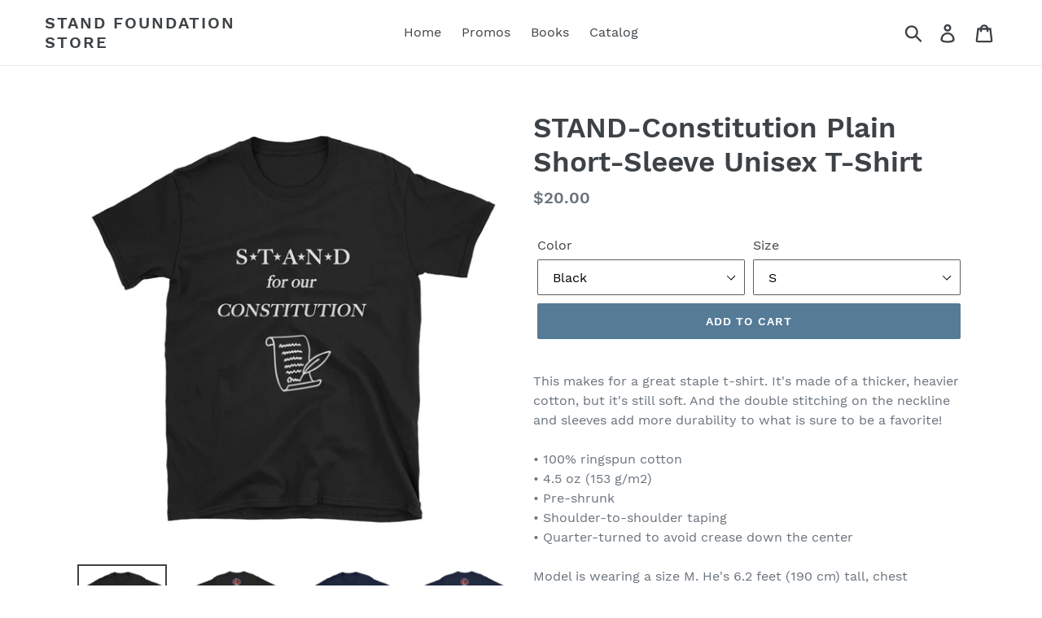

--- FILE ---
content_type: text/html; charset=utf-8
request_url: https://stand-foundation-store.myshopify.com/collections/plain-t-shirts/products/stand-constitution-plain-short-sleeve-unisex-t-shirt
body_size: 18405
content:
<!doctype html>
<!--[if IE 9]> <html class="ie9 no-js" lang="en"> <![endif]-->
<!--[if (gt IE 9)|!(IE)]><!--> <html class="no-js" lang="en"> <!--<![endif]-->
<head>
  <meta charset="utf-8">
  <meta http-equiv="X-UA-Compatible" content="IE=edge,chrome=1">
  <meta name="viewport" content="width=device-width,initial-scale=1">
  <meta name="theme-color" content="#557b97">
  <link rel="canonical" href="https://stand-foundation-store.myshopify.com/products/stand-constitution-plain-short-sleeve-unisex-t-shirt"><link rel="shortcut icon" href="//stand-foundation-store.myshopify.com/cdn/shop/files/STAND-LOGO-9-20-15_32x32.PNG?v=1615924281" type="image/png"><title>STAND-Constitution Plain Short-Sleeve Unisex T-Shirt
&ndash; STAND Foundation Store</title><meta name="description" content="This makes for a great staple t-shirt. It&#39;s made of a thicker, heavier cotton, but it&#39;s still soft. And the double stitching on the neckline and sleeves add more durability to what is sure to be a favorite! • 100% ringspun cotton • 4.5 oz (153 g/m2) • Pre-shrunk • Shoulder-to-shoulder taping • Quarter-turned to avoid c"><!-- /snippets/social-meta-tags.liquid -->




<meta property="og:site_name" content="STAND Foundation Store">
<meta property="og:url" content="https://stand-foundation-store.myshopify.com/products/stand-constitution-plain-short-sleeve-unisex-t-shirt">
<meta property="og:title" content="STAND-Constitution Plain Short-Sleeve Unisex T-Shirt">
<meta property="og:type" content="product">
<meta property="og:description" content="This makes for a great staple t-shirt. It&#39;s made of a thicker, heavier cotton, but it&#39;s still soft. And the double stitching on the neckline and sleeves add more durability to what is sure to be a favorite! • 100% ringspun cotton • 4.5 oz (153 g/m2) • Pre-shrunk • Shoulder-to-shoulder taping • Quarter-turned to avoid c">

  <meta property="og:price:amount" content="20.00">
  <meta property="og:price:currency" content="USD">

<meta property="og:image" content="http://stand-foundation-store.myshopify.com/cdn/shop/products/mockup-06b221cc_1200x1200.jpg?v=1536852645"><meta property="og:image" content="http://stand-foundation-store.myshopify.com/cdn/shop/products/mockup-8a53d437_1200x1200.jpg?v=1536852647"><meta property="og:image" content="http://stand-foundation-store.myshopify.com/cdn/shop/products/mockup-e71e36ab_1200x1200.jpg?v=1536852649">
<meta property="og:image:secure_url" content="https://stand-foundation-store.myshopify.com/cdn/shop/products/mockup-06b221cc_1200x1200.jpg?v=1536852645"><meta property="og:image:secure_url" content="https://stand-foundation-store.myshopify.com/cdn/shop/products/mockup-8a53d437_1200x1200.jpg?v=1536852647"><meta property="og:image:secure_url" content="https://stand-foundation-store.myshopify.com/cdn/shop/products/mockup-e71e36ab_1200x1200.jpg?v=1536852649">


<meta name="twitter:card" content="summary_large_image">
<meta name="twitter:title" content="STAND-Constitution Plain Short-Sleeve Unisex T-Shirt">
<meta name="twitter:description" content="This makes for a great staple t-shirt. It&#39;s made of a thicker, heavier cotton, but it&#39;s still soft. And the double stitching on the neckline and sleeves add more durability to what is sure to be a favorite! • 100% ringspun cotton • 4.5 oz (153 g/m2) • Pre-shrunk • Shoulder-to-shoulder taping • Quarter-turned to avoid c">


  <link href="//stand-foundation-store.myshopify.com/cdn/shop/t/1/assets/theme.scss.css?v=131469100876271264661707338992" rel="stylesheet" type="text/css" media="all" />

  <script>
    var theme = {
      strings: {
        addToCart: "Add to cart",
        soldOut: "Sold out",
        unavailable: "Unavailable",
        regularPrice: "Regular price",
        sale: "Sale",
        showMore: "Show More",
        showLess: "Show Less",
        addressError: "Error looking up that address",
        addressNoResults: "No results for that address",
        addressQueryLimit: "You have exceeded the Google API usage limit. Consider upgrading to a \u003ca href=\"https:\/\/developers.google.com\/maps\/premium\/usage-limits\"\u003ePremium Plan\u003c\/a\u003e.",
        authError: "There was a problem authenticating your Google Maps account.",
        newWindow: "Opens in a new window.",
        external: "Opens external website.",
        newWindowExternal: "Opens external website in a new window."
      },
      moneyFormat: "${{amount}}"
    }

    document.documentElement.className = document.documentElement.className.replace('no-js', 'js');
  </script>

  <!--[if (lte IE 9) ]><script src="//stand-foundation-store.myshopify.com/cdn/shop/t/1/assets/match-media.min.js?v=22265819453975888031535154347" type="text/javascript"></script><![endif]--><!--[if (gt IE 9)|!(IE)]><!--><script src="//stand-foundation-store.myshopify.com/cdn/shop/t/1/assets/lazysizes.js?v=68441465964607740661535154347" async="async"></script><!--<![endif]-->
  <!--[if lte IE 9]><script src="//stand-foundation-store.myshopify.com/cdn/shop/t/1/assets/lazysizes.min.js?v=68"></script><![endif]-->

  <!--[if (gt IE 9)|!(IE)]><!--><script src="//stand-foundation-store.myshopify.com/cdn/shop/t/1/assets/vendor.js?v=121857302354663160541535154348" defer="defer"></script><!--<![endif]-->
  <!--[if lte IE 9]><script src="//stand-foundation-store.myshopify.com/cdn/shop/t/1/assets/vendor.js?v=121857302354663160541535154348"></script><![endif]-->

  <!--[if (gt IE 9)|!(IE)]><!--><script src="//stand-foundation-store.myshopify.com/cdn/shop/t/1/assets/theme.js?v=34611478454016113181639151417" defer="defer"></script><!--<![endif]-->
  <!--[if lte IE 9]><script src="//stand-foundation-store.myshopify.com/cdn/shop/t/1/assets/theme.js?v=34611478454016113181639151417"></script><![endif]-->

  <script>window.performance && window.performance.mark && window.performance.mark('shopify.content_for_header.start');</script><meta id="shopify-digital-wallet" name="shopify-digital-wallet" content="/2857238597/digital_wallets/dialog">
<meta name="shopify-checkout-api-token" content="1c88721f728e2068e43d4a2de588009e">
<link rel="alternate" type="application/json+oembed" href="https://stand-foundation-store.myshopify.com/products/stand-constitution-plain-short-sleeve-unisex-t-shirt.oembed">
<script async="async" src="/checkouts/internal/preloads.js?locale=en-US"></script>
<link rel="preconnect" href="https://shop.app" crossorigin="anonymous">
<script async="async" src="https://shop.app/checkouts/internal/preloads.js?locale=en-US&shop_id=2857238597" crossorigin="anonymous"></script>
<script id="apple-pay-shop-capabilities" type="application/json">{"shopId":2857238597,"countryCode":"US","currencyCode":"USD","merchantCapabilities":["supports3DS"],"merchantId":"gid:\/\/shopify\/Shop\/2857238597","merchantName":"STAND Foundation Store","requiredBillingContactFields":["postalAddress","email"],"requiredShippingContactFields":["postalAddress","email"],"shippingType":"shipping","supportedNetworks":["visa","masterCard","amex","discover","elo","jcb"],"total":{"type":"pending","label":"STAND Foundation Store","amount":"1.00"},"shopifyPaymentsEnabled":true,"supportsSubscriptions":true}</script>
<script id="shopify-features" type="application/json">{"accessToken":"1c88721f728e2068e43d4a2de588009e","betas":["rich-media-storefront-analytics"],"domain":"stand-foundation-store.myshopify.com","predictiveSearch":true,"shopId":2857238597,"locale":"en"}</script>
<script>var Shopify = Shopify || {};
Shopify.shop = "stand-foundation-store.myshopify.com";
Shopify.locale = "en";
Shopify.currency = {"active":"USD","rate":"1.0"};
Shopify.country = "US";
Shopify.theme = {"name":"Debut","id":34717237317,"schema_name":"Debut","schema_version":"7.1.1","theme_store_id":796,"role":"main"};
Shopify.theme.handle = "null";
Shopify.theme.style = {"id":null,"handle":null};
Shopify.cdnHost = "stand-foundation-store.myshopify.com/cdn";
Shopify.routes = Shopify.routes || {};
Shopify.routes.root = "/";</script>
<script type="module">!function(o){(o.Shopify=o.Shopify||{}).modules=!0}(window);</script>
<script>!function(o){function n(){var o=[];function n(){o.push(Array.prototype.slice.apply(arguments))}return n.q=o,n}var t=o.Shopify=o.Shopify||{};t.loadFeatures=n(),t.autoloadFeatures=n()}(window);</script>
<script>
  window.ShopifyPay = window.ShopifyPay || {};
  window.ShopifyPay.apiHost = "shop.app\/pay";
  window.ShopifyPay.redirectState = null;
</script>
<script id="shop-js-analytics" type="application/json">{"pageType":"product"}</script>
<script defer="defer" async type="module" src="//stand-foundation-store.myshopify.com/cdn/shopifycloud/shop-js/modules/v2/client.init-shop-cart-sync_BdyHc3Nr.en.esm.js"></script>
<script defer="defer" async type="module" src="//stand-foundation-store.myshopify.com/cdn/shopifycloud/shop-js/modules/v2/chunk.common_Daul8nwZ.esm.js"></script>
<script type="module">
  await import("//stand-foundation-store.myshopify.com/cdn/shopifycloud/shop-js/modules/v2/client.init-shop-cart-sync_BdyHc3Nr.en.esm.js");
await import("//stand-foundation-store.myshopify.com/cdn/shopifycloud/shop-js/modules/v2/chunk.common_Daul8nwZ.esm.js");

  window.Shopify.SignInWithShop?.initShopCartSync?.({"fedCMEnabled":true,"windoidEnabled":true});

</script>
<script>
  window.Shopify = window.Shopify || {};
  if (!window.Shopify.featureAssets) window.Shopify.featureAssets = {};
  window.Shopify.featureAssets['shop-js'] = {"shop-cart-sync":["modules/v2/client.shop-cart-sync_QYOiDySF.en.esm.js","modules/v2/chunk.common_Daul8nwZ.esm.js"],"init-fed-cm":["modules/v2/client.init-fed-cm_DchLp9rc.en.esm.js","modules/v2/chunk.common_Daul8nwZ.esm.js"],"shop-button":["modules/v2/client.shop-button_OV7bAJc5.en.esm.js","modules/v2/chunk.common_Daul8nwZ.esm.js"],"init-windoid":["modules/v2/client.init-windoid_DwxFKQ8e.en.esm.js","modules/v2/chunk.common_Daul8nwZ.esm.js"],"shop-cash-offers":["modules/v2/client.shop-cash-offers_DWtL6Bq3.en.esm.js","modules/v2/chunk.common_Daul8nwZ.esm.js","modules/v2/chunk.modal_CQq8HTM6.esm.js"],"shop-toast-manager":["modules/v2/client.shop-toast-manager_CX9r1SjA.en.esm.js","modules/v2/chunk.common_Daul8nwZ.esm.js"],"init-shop-email-lookup-coordinator":["modules/v2/client.init-shop-email-lookup-coordinator_UhKnw74l.en.esm.js","modules/v2/chunk.common_Daul8nwZ.esm.js"],"pay-button":["modules/v2/client.pay-button_DzxNnLDY.en.esm.js","modules/v2/chunk.common_Daul8nwZ.esm.js"],"avatar":["modules/v2/client.avatar_BTnouDA3.en.esm.js"],"init-shop-cart-sync":["modules/v2/client.init-shop-cart-sync_BdyHc3Nr.en.esm.js","modules/v2/chunk.common_Daul8nwZ.esm.js"],"shop-login-button":["modules/v2/client.shop-login-button_D8B466_1.en.esm.js","modules/v2/chunk.common_Daul8nwZ.esm.js","modules/v2/chunk.modal_CQq8HTM6.esm.js"],"init-customer-accounts-sign-up":["modules/v2/client.init-customer-accounts-sign-up_C8fpPm4i.en.esm.js","modules/v2/client.shop-login-button_D8B466_1.en.esm.js","modules/v2/chunk.common_Daul8nwZ.esm.js","modules/v2/chunk.modal_CQq8HTM6.esm.js"],"init-shop-for-new-customer-accounts":["modules/v2/client.init-shop-for-new-customer-accounts_CVTO0Ztu.en.esm.js","modules/v2/client.shop-login-button_D8B466_1.en.esm.js","modules/v2/chunk.common_Daul8nwZ.esm.js","modules/v2/chunk.modal_CQq8HTM6.esm.js"],"init-customer-accounts":["modules/v2/client.init-customer-accounts_dRgKMfrE.en.esm.js","modules/v2/client.shop-login-button_D8B466_1.en.esm.js","modules/v2/chunk.common_Daul8nwZ.esm.js","modules/v2/chunk.modal_CQq8HTM6.esm.js"],"shop-follow-button":["modules/v2/client.shop-follow-button_CkZpjEct.en.esm.js","modules/v2/chunk.common_Daul8nwZ.esm.js","modules/v2/chunk.modal_CQq8HTM6.esm.js"],"lead-capture":["modules/v2/client.lead-capture_BntHBhfp.en.esm.js","modules/v2/chunk.common_Daul8nwZ.esm.js","modules/v2/chunk.modal_CQq8HTM6.esm.js"],"checkout-modal":["modules/v2/client.checkout-modal_CfxcYbTm.en.esm.js","modules/v2/chunk.common_Daul8nwZ.esm.js","modules/v2/chunk.modal_CQq8HTM6.esm.js"],"shop-login":["modules/v2/client.shop-login_Da4GZ2H6.en.esm.js","modules/v2/chunk.common_Daul8nwZ.esm.js","modules/v2/chunk.modal_CQq8HTM6.esm.js"],"payment-terms":["modules/v2/client.payment-terms_MV4M3zvL.en.esm.js","modules/v2/chunk.common_Daul8nwZ.esm.js","modules/v2/chunk.modal_CQq8HTM6.esm.js"]};
</script>
<script id="__st">var __st={"a":2857238597,"offset":-18000,"reqid":"32d0c6c5-42ed-43df-9a99-4e9d3b0a8924-1768969134","pageurl":"stand-foundation-store.myshopify.com\/collections\/plain-t-shirts\/products\/stand-constitution-plain-short-sleeve-unisex-t-shirt","u":"ae6e669544e9","p":"product","rtyp":"product","rid":1541416747077};</script>
<script>window.ShopifyPaypalV4VisibilityTracking = true;</script>
<script id="captcha-bootstrap">!function(){'use strict';const t='contact',e='account',n='new_comment',o=[[t,t],['blogs',n],['comments',n],[t,'customer']],c=[[e,'customer_login'],[e,'guest_login'],[e,'recover_customer_password'],[e,'create_customer']],r=t=>t.map((([t,e])=>`form[action*='/${t}']:not([data-nocaptcha='true']) input[name='form_type'][value='${e}']`)).join(','),a=t=>()=>t?[...document.querySelectorAll(t)].map((t=>t.form)):[];function s(){const t=[...o],e=r(t);return a(e)}const i='password',u='form_key',d=['recaptcha-v3-token','g-recaptcha-response','h-captcha-response',i],f=()=>{try{return window.sessionStorage}catch{return}},m='__shopify_v',_=t=>t.elements[u];function p(t,e,n=!1){try{const o=window.sessionStorage,c=JSON.parse(o.getItem(e)),{data:r}=function(t){const{data:e,action:n}=t;return t[m]||n?{data:e,action:n}:{data:t,action:n}}(c);for(const[e,n]of Object.entries(r))t.elements[e]&&(t.elements[e].value=n);n&&o.removeItem(e)}catch(o){console.error('form repopulation failed',{error:o})}}const l='form_type',E='cptcha';function T(t){t.dataset[E]=!0}const w=window,h=w.document,L='Shopify',v='ce_forms',y='captcha';let A=!1;((t,e)=>{const n=(g='f06e6c50-85a8-45c8-87d0-21a2b65856fe',I='https://cdn.shopify.com/shopifycloud/storefront-forms-hcaptcha/ce_storefront_forms_captcha_hcaptcha.v1.5.2.iife.js',D={infoText:'Protected by hCaptcha',privacyText:'Privacy',termsText:'Terms'},(t,e,n)=>{const o=w[L][v],c=o.bindForm;if(c)return c(t,g,e,D).then(n);var r;o.q.push([[t,g,e,D],n]),r=I,A||(h.body.append(Object.assign(h.createElement('script'),{id:'captcha-provider',async:!0,src:r})),A=!0)});var g,I,D;w[L]=w[L]||{},w[L][v]=w[L][v]||{},w[L][v].q=[],w[L][y]=w[L][y]||{},w[L][y].protect=function(t,e){n(t,void 0,e),T(t)},Object.freeze(w[L][y]),function(t,e,n,w,h,L){const[v,y,A,g]=function(t,e,n){const i=e?o:[],u=t?c:[],d=[...i,...u],f=r(d),m=r(i),_=r(d.filter((([t,e])=>n.includes(e))));return[a(f),a(m),a(_),s()]}(w,h,L),I=t=>{const e=t.target;return e instanceof HTMLFormElement?e:e&&e.form},D=t=>v().includes(t);t.addEventListener('submit',(t=>{const e=I(t);if(!e)return;const n=D(e)&&!e.dataset.hcaptchaBound&&!e.dataset.recaptchaBound,o=_(e),c=g().includes(e)&&(!o||!o.value);(n||c)&&t.preventDefault(),c&&!n&&(function(t){try{if(!f())return;!function(t){const e=f();if(!e)return;const n=_(t);if(!n)return;const o=n.value;o&&e.removeItem(o)}(t);const e=Array.from(Array(32),(()=>Math.random().toString(36)[2])).join('');!function(t,e){_(t)||t.append(Object.assign(document.createElement('input'),{type:'hidden',name:u})),t.elements[u].value=e}(t,e),function(t,e){const n=f();if(!n)return;const o=[...t.querySelectorAll(`input[type='${i}']`)].map((({name:t})=>t)),c=[...d,...o],r={};for(const[a,s]of new FormData(t).entries())c.includes(a)||(r[a]=s);n.setItem(e,JSON.stringify({[m]:1,action:t.action,data:r}))}(t,e)}catch(e){console.error('failed to persist form',e)}}(e),e.submit())}));const S=(t,e)=>{t&&!t.dataset[E]&&(n(t,e.some((e=>e===t))),T(t))};for(const o of['focusin','change'])t.addEventListener(o,(t=>{const e=I(t);D(e)&&S(e,y())}));const B=e.get('form_key'),M=e.get(l),P=B&&M;t.addEventListener('DOMContentLoaded',(()=>{const t=y();if(P)for(const e of t)e.elements[l].value===M&&p(e,B);[...new Set([...A(),...v().filter((t=>'true'===t.dataset.shopifyCaptcha))])].forEach((e=>S(e,t)))}))}(h,new URLSearchParams(w.location.search),n,t,e,['guest_login'])})(!0,!0)}();</script>
<script integrity="sha256-4kQ18oKyAcykRKYeNunJcIwy7WH5gtpwJnB7kiuLZ1E=" data-source-attribution="shopify.loadfeatures" defer="defer" src="//stand-foundation-store.myshopify.com/cdn/shopifycloud/storefront/assets/storefront/load_feature-a0a9edcb.js" crossorigin="anonymous"></script>
<script crossorigin="anonymous" defer="defer" src="//stand-foundation-store.myshopify.com/cdn/shopifycloud/storefront/assets/shopify_pay/storefront-65b4c6d7.js?v=20250812"></script>
<script data-source-attribution="shopify.dynamic_checkout.dynamic.init">var Shopify=Shopify||{};Shopify.PaymentButton=Shopify.PaymentButton||{isStorefrontPortableWallets:!0,init:function(){window.Shopify.PaymentButton.init=function(){};var t=document.createElement("script");t.src="https://stand-foundation-store.myshopify.com/cdn/shopifycloud/portable-wallets/latest/portable-wallets.en.js",t.type="module",document.head.appendChild(t)}};
</script>
<script data-source-attribution="shopify.dynamic_checkout.buyer_consent">
  function portableWalletsHideBuyerConsent(e){var t=document.getElementById("shopify-buyer-consent"),n=document.getElementById("shopify-subscription-policy-button");t&&n&&(t.classList.add("hidden"),t.setAttribute("aria-hidden","true"),n.removeEventListener("click",e))}function portableWalletsShowBuyerConsent(e){var t=document.getElementById("shopify-buyer-consent"),n=document.getElementById("shopify-subscription-policy-button");t&&n&&(t.classList.remove("hidden"),t.removeAttribute("aria-hidden"),n.addEventListener("click",e))}window.Shopify?.PaymentButton&&(window.Shopify.PaymentButton.hideBuyerConsent=portableWalletsHideBuyerConsent,window.Shopify.PaymentButton.showBuyerConsent=portableWalletsShowBuyerConsent);
</script>
<script data-source-attribution="shopify.dynamic_checkout.cart.bootstrap">document.addEventListener("DOMContentLoaded",(function(){function t(){return document.querySelector("shopify-accelerated-checkout-cart, shopify-accelerated-checkout")}if(t())Shopify.PaymentButton.init();else{new MutationObserver((function(e,n){t()&&(Shopify.PaymentButton.init(),n.disconnect())})).observe(document.body,{childList:!0,subtree:!0})}}));
</script>
<link id="shopify-accelerated-checkout-styles" rel="stylesheet" media="screen" href="https://stand-foundation-store.myshopify.com/cdn/shopifycloud/portable-wallets/latest/accelerated-checkout-backwards-compat.css" crossorigin="anonymous">
<style id="shopify-accelerated-checkout-cart">
        #shopify-buyer-consent {
  margin-top: 1em;
  display: inline-block;
  width: 100%;
}

#shopify-buyer-consent.hidden {
  display: none;
}

#shopify-subscription-policy-button {
  background: none;
  border: none;
  padding: 0;
  text-decoration: underline;
  font-size: inherit;
  cursor: pointer;
}

#shopify-subscription-policy-button::before {
  box-shadow: none;
}

      </style>

<script>window.performance && window.performance.mark && window.performance.mark('shopify.content_for_header.end');</script>
<link href="https://monorail-edge.shopifysvc.com" rel="dns-prefetch">
<script>(function(){if ("sendBeacon" in navigator && "performance" in window) {try {var session_token_from_headers = performance.getEntriesByType('navigation')[0].serverTiming.find(x => x.name == '_s').description;} catch {var session_token_from_headers = undefined;}var session_cookie_matches = document.cookie.match(/_shopify_s=([^;]*)/);var session_token_from_cookie = session_cookie_matches && session_cookie_matches.length === 2 ? session_cookie_matches[1] : "";var session_token = session_token_from_headers || session_token_from_cookie || "";function handle_abandonment_event(e) {var entries = performance.getEntries().filter(function(entry) {return /monorail-edge.shopifysvc.com/.test(entry.name);});if (!window.abandonment_tracked && entries.length === 0) {window.abandonment_tracked = true;var currentMs = Date.now();var navigation_start = performance.timing.navigationStart;var payload = {shop_id: 2857238597,url: window.location.href,navigation_start,duration: currentMs - navigation_start,session_token,page_type: "product"};window.navigator.sendBeacon("https://monorail-edge.shopifysvc.com/v1/produce", JSON.stringify({schema_id: "online_store_buyer_site_abandonment/1.1",payload: payload,metadata: {event_created_at_ms: currentMs,event_sent_at_ms: currentMs}}));}}window.addEventListener('pagehide', handle_abandonment_event);}}());</script>
<script id="web-pixels-manager-setup">(function e(e,d,r,n,o){if(void 0===o&&(o={}),!Boolean(null===(a=null===(i=window.Shopify)||void 0===i?void 0:i.analytics)||void 0===a?void 0:a.replayQueue)){var i,a;window.Shopify=window.Shopify||{};var t=window.Shopify;t.analytics=t.analytics||{};var s=t.analytics;s.replayQueue=[],s.publish=function(e,d,r){return s.replayQueue.push([e,d,r]),!0};try{self.performance.mark("wpm:start")}catch(e){}var l=function(){var e={modern:/Edge?\/(1{2}[4-9]|1[2-9]\d|[2-9]\d{2}|\d{4,})\.\d+(\.\d+|)|Firefox\/(1{2}[4-9]|1[2-9]\d|[2-9]\d{2}|\d{4,})\.\d+(\.\d+|)|Chrom(ium|e)\/(9{2}|\d{3,})\.\d+(\.\d+|)|(Maci|X1{2}).+ Version\/(15\.\d+|(1[6-9]|[2-9]\d|\d{3,})\.\d+)([,.]\d+|)( \(\w+\)|)( Mobile\/\w+|) Safari\/|Chrome.+OPR\/(9{2}|\d{3,})\.\d+\.\d+|(CPU[ +]OS|iPhone[ +]OS|CPU[ +]iPhone|CPU IPhone OS|CPU iPad OS)[ +]+(15[._]\d+|(1[6-9]|[2-9]\d|\d{3,})[._]\d+)([._]\d+|)|Android:?[ /-](13[3-9]|1[4-9]\d|[2-9]\d{2}|\d{4,})(\.\d+|)(\.\d+|)|Android.+Firefox\/(13[5-9]|1[4-9]\d|[2-9]\d{2}|\d{4,})\.\d+(\.\d+|)|Android.+Chrom(ium|e)\/(13[3-9]|1[4-9]\d|[2-9]\d{2}|\d{4,})\.\d+(\.\d+|)|SamsungBrowser\/([2-9]\d|\d{3,})\.\d+/,legacy:/Edge?\/(1[6-9]|[2-9]\d|\d{3,})\.\d+(\.\d+|)|Firefox\/(5[4-9]|[6-9]\d|\d{3,})\.\d+(\.\d+|)|Chrom(ium|e)\/(5[1-9]|[6-9]\d|\d{3,})\.\d+(\.\d+|)([\d.]+$|.*Safari\/(?![\d.]+ Edge\/[\d.]+$))|(Maci|X1{2}).+ Version\/(10\.\d+|(1[1-9]|[2-9]\d|\d{3,})\.\d+)([,.]\d+|)( \(\w+\)|)( Mobile\/\w+|) Safari\/|Chrome.+OPR\/(3[89]|[4-9]\d|\d{3,})\.\d+\.\d+|(CPU[ +]OS|iPhone[ +]OS|CPU[ +]iPhone|CPU IPhone OS|CPU iPad OS)[ +]+(10[._]\d+|(1[1-9]|[2-9]\d|\d{3,})[._]\d+)([._]\d+|)|Android:?[ /-](13[3-9]|1[4-9]\d|[2-9]\d{2}|\d{4,})(\.\d+|)(\.\d+|)|Mobile Safari.+OPR\/([89]\d|\d{3,})\.\d+\.\d+|Android.+Firefox\/(13[5-9]|1[4-9]\d|[2-9]\d{2}|\d{4,})\.\d+(\.\d+|)|Android.+Chrom(ium|e)\/(13[3-9]|1[4-9]\d|[2-9]\d{2}|\d{4,})\.\d+(\.\d+|)|Android.+(UC? ?Browser|UCWEB|U3)[ /]?(15\.([5-9]|\d{2,})|(1[6-9]|[2-9]\d|\d{3,})\.\d+)\.\d+|SamsungBrowser\/(5\.\d+|([6-9]|\d{2,})\.\d+)|Android.+MQ{2}Browser\/(14(\.(9|\d{2,})|)|(1[5-9]|[2-9]\d|\d{3,})(\.\d+|))(\.\d+|)|K[Aa][Ii]OS\/(3\.\d+|([4-9]|\d{2,})\.\d+)(\.\d+|)/},d=e.modern,r=e.legacy,n=navigator.userAgent;return n.match(d)?"modern":n.match(r)?"legacy":"unknown"}(),u="modern"===l?"modern":"legacy",c=(null!=n?n:{modern:"",legacy:""})[u],f=function(e){return[e.baseUrl,"/wpm","/b",e.hashVersion,"modern"===e.buildTarget?"m":"l",".js"].join("")}({baseUrl:d,hashVersion:r,buildTarget:u}),m=function(e){var d=e.version,r=e.bundleTarget,n=e.surface,o=e.pageUrl,i=e.monorailEndpoint;return{emit:function(e){var a=e.status,t=e.errorMsg,s=(new Date).getTime(),l=JSON.stringify({metadata:{event_sent_at_ms:s},events:[{schema_id:"web_pixels_manager_load/3.1",payload:{version:d,bundle_target:r,page_url:o,status:a,surface:n,error_msg:t},metadata:{event_created_at_ms:s}}]});if(!i)return console&&console.warn&&console.warn("[Web Pixels Manager] No Monorail endpoint provided, skipping logging."),!1;try{return self.navigator.sendBeacon.bind(self.navigator)(i,l)}catch(e){}var u=new XMLHttpRequest;try{return u.open("POST",i,!0),u.setRequestHeader("Content-Type","text/plain"),u.send(l),!0}catch(e){return console&&console.warn&&console.warn("[Web Pixels Manager] Got an unhandled error while logging to Monorail."),!1}}}}({version:r,bundleTarget:l,surface:e.surface,pageUrl:self.location.href,monorailEndpoint:e.monorailEndpoint});try{o.browserTarget=l,function(e){var d=e.src,r=e.async,n=void 0===r||r,o=e.onload,i=e.onerror,a=e.sri,t=e.scriptDataAttributes,s=void 0===t?{}:t,l=document.createElement("script"),u=document.querySelector("head"),c=document.querySelector("body");if(l.async=n,l.src=d,a&&(l.integrity=a,l.crossOrigin="anonymous"),s)for(var f in s)if(Object.prototype.hasOwnProperty.call(s,f))try{l.dataset[f]=s[f]}catch(e){}if(o&&l.addEventListener("load",o),i&&l.addEventListener("error",i),u)u.appendChild(l);else{if(!c)throw new Error("Did not find a head or body element to append the script");c.appendChild(l)}}({src:f,async:!0,onload:function(){if(!function(){var e,d;return Boolean(null===(d=null===(e=window.Shopify)||void 0===e?void 0:e.analytics)||void 0===d?void 0:d.initialized)}()){var d=window.webPixelsManager.init(e)||void 0;if(d){var r=window.Shopify.analytics;r.replayQueue.forEach((function(e){var r=e[0],n=e[1],o=e[2];d.publishCustomEvent(r,n,o)})),r.replayQueue=[],r.publish=d.publishCustomEvent,r.visitor=d.visitor,r.initialized=!0}}},onerror:function(){return m.emit({status:"failed",errorMsg:"".concat(f," has failed to load")})},sri:function(e){var d=/^sha384-[A-Za-z0-9+/=]+$/;return"string"==typeof e&&d.test(e)}(c)?c:"",scriptDataAttributes:o}),m.emit({status:"loading"})}catch(e){m.emit({status:"failed",errorMsg:(null==e?void 0:e.message)||"Unknown error"})}}})({shopId: 2857238597,storefrontBaseUrl: "https://stand-foundation-store.myshopify.com",extensionsBaseUrl: "https://extensions.shopifycdn.com/cdn/shopifycloud/web-pixels-manager",monorailEndpoint: "https://monorail-edge.shopifysvc.com/unstable/produce_batch",surface: "storefront-renderer",enabledBetaFlags: ["2dca8a86"],webPixelsConfigList: [{"id":"145096773","configuration":"{\"pixel_id\":\"465829614264759\",\"pixel_type\":\"facebook_pixel\",\"metaapp_system_user_token\":\"-\"}","eventPayloadVersion":"v1","runtimeContext":"OPEN","scriptVersion":"ca16bc87fe92b6042fbaa3acc2fbdaa6","type":"APP","apiClientId":2329312,"privacyPurposes":["ANALYTICS","MARKETING","SALE_OF_DATA"],"dataSharingAdjustments":{"protectedCustomerApprovalScopes":["read_customer_address","read_customer_email","read_customer_name","read_customer_personal_data","read_customer_phone"]}},{"id":"shopify-app-pixel","configuration":"{}","eventPayloadVersion":"v1","runtimeContext":"STRICT","scriptVersion":"0450","apiClientId":"shopify-pixel","type":"APP","privacyPurposes":["ANALYTICS","MARKETING"]},{"id":"shopify-custom-pixel","eventPayloadVersion":"v1","runtimeContext":"LAX","scriptVersion":"0450","apiClientId":"shopify-pixel","type":"CUSTOM","privacyPurposes":["ANALYTICS","MARKETING"]}],isMerchantRequest: false,initData: {"shop":{"name":"STAND Foundation Store","paymentSettings":{"currencyCode":"USD"},"myshopifyDomain":"stand-foundation-store.myshopify.com","countryCode":"US","storefrontUrl":"https:\/\/stand-foundation-store.myshopify.com"},"customer":null,"cart":null,"checkout":null,"productVariants":[{"price":{"amount":20.0,"currencyCode":"USD"},"product":{"title":"STAND-Constitution Plain Short-Sleeve Unisex T-Shirt","vendor":"STAND Foundation Store","id":"1541416747077","untranslatedTitle":"STAND-Constitution Plain Short-Sleeve Unisex T-Shirt","url":"\/products\/stand-constitution-plain-short-sleeve-unisex-t-shirt","type":""},"id":"14014359339077","image":{"src":"\/\/stand-foundation-store.myshopify.com\/cdn\/shop\/products\/mockup-06b221cc.jpg?v=1536852645"},"sku":"8883066","title":"Black \/ S","untranslatedTitle":"Black \/ S"},{"price":{"amount":20.0,"currencyCode":"USD"},"product":{"title":"STAND-Constitution Plain Short-Sleeve Unisex T-Shirt","vendor":"STAND Foundation Store","id":"1541416747077","untranslatedTitle":"STAND-Constitution Plain Short-Sleeve Unisex T-Shirt","url":"\/products\/stand-constitution-plain-short-sleeve-unisex-t-shirt","type":""},"id":"14014359437381","image":{"src":"\/\/stand-foundation-store.myshopify.com\/cdn\/shop\/products\/mockup-06b221cc.jpg?v=1536852645"},"sku":"4866647","title":"Black \/ M","untranslatedTitle":"Black \/ M"},{"price":{"amount":20.0,"currencyCode":"USD"},"product":{"title":"STAND-Constitution Plain Short-Sleeve Unisex T-Shirt","vendor":"STAND Foundation Store","id":"1541416747077","untranslatedTitle":"STAND-Constitution Plain Short-Sleeve Unisex T-Shirt","url":"\/products\/stand-constitution-plain-short-sleeve-unisex-t-shirt","type":""},"id":"14014359502917","image":{"src":"\/\/stand-foundation-store.myshopify.com\/cdn\/shop\/products\/mockup-06b221cc.jpg?v=1536852645"},"sku":"3973443","title":"Black \/ L","untranslatedTitle":"Black \/ L"},{"price":{"amount":20.0,"currencyCode":"USD"},"product":{"title":"STAND-Constitution Plain Short-Sleeve Unisex T-Shirt","vendor":"STAND Foundation Store","id":"1541416747077","untranslatedTitle":"STAND-Constitution Plain Short-Sleeve Unisex T-Shirt","url":"\/products\/stand-constitution-plain-short-sleeve-unisex-t-shirt","type":""},"id":"14014359601221","image":{"src":"\/\/stand-foundation-store.myshopify.com\/cdn\/shop\/products\/mockup-06b221cc.jpg?v=1536852645"},"sku":"5730929","title":"Black \/ XL","untranslatedTitle":"Black \/ XL"},{"price":{"amount":20.0,"currencyCode":"USD"},"product":{"title":"STAND-Constitution Plain Short-Sleeve Unisex T-Shirt","vendor":"STAND Foundation Store","id":"1541416747077","untranslatedTitle":"STAND-Constitution Plain Short-Sleeve Unisex T-Shirt","url":"\/products\/stand-constitution-plain-short-sleeve-unisex-t-shirt","type":""},"id":"14014359666757","image":{"src":"\/\/stand-foundation-store.myshopify.com\/cdn\/shop\/products\/mockup-06b221cc.jpg?v=1536852645"},"sku":"1004377","title":"Black \/ 2XL","untranslatedTitle":"Black \/ 2XL"},{"price":{"amount":20.0,"currencyCode":"USD"},"product":{"title":"STAND-Constitution Plain Short-Sleeve Unisex T-Shirt","vendor":"STAND Foundation Store","id":"1541416747077","untranslatedTitle":"STAND-Constitution Plain Short-Sleeve Unisex T-Shirt","url":"\/products\/stand-constitution-plain-short-sleeve-unisex-t-shirt","type":""},"id":"14014359732293","image":{"src":"\/\/stand-foundation-store.myshopify.com\/cdn\/shop\/products\/mockup-06b221cc.jpg?v=1536852645"},"sku":"3460321","title":"Black \/ 3XL","untranslatedTitle":"Black \/ 3XL"},{"price":{"amount":20.0,"currencyCode":"USD"},"product":{"title":"STAND-Constitution Plain Short-Sleeve Unisex T-Shirt","vendor":"STAND Foundation Store","id":"1541416747077","untranslatedTitle":"STAND-Constitution Plain Short-Sleeve Unisex T-Shirt","url":"\/products\/stand-constitution-plain-short-sleeve-unisex-t-shirt","type":""},"id":"14014359830597","image":{"src":"\/\/stand-foundation-store.myshopify.com\/cdn\/shop\/products\/mockup-e71e36ab.jpg?v=1536852649"},"sku":"6615983","title":"Navy \/ S","untranslatedTitle":"Navy \/ S"},{"price":{"amount":20.0,"currencyCode":"USD"},"product":{"title":"STAND-Constitution Plain Short-Sleeve Unisex T-Shirt","vendor":"STAND Foundation Store","id":"1541416747077","untranslatedTitle":"STAND-Constitution Plain Short-Sleeve Unisex T-Shirt","url":"\/products\/stand-constitution-plain-short-sleeve-unisex-t-shirt","type":""},"id":"14014359928901","image":{"src":"\/\/stand-foundation-store.myshopify.com\/cdn\/shop\/products\/mockup-e71e36ab.jpg?v=1536852649"},"sku":"8643426","title":"Navy \/ M","untranslatedTitle":"Navy \/ M"},{"price":{"amount":20.0,"currencyCode":"USD"},"product":{"title":"STAND-Constitution Plain Short-Sleeve Unisex T-Shirt","vendor":"STAND Foundation Store","id":"1541416747077","untranslatedTitle":"STAND-Constitution Plain Short-Sleeve Unisex T-Shirt","url":"\/products\/stand-constitution-plain-short-sleeve-unisex-t-shirt","type":""},"id":"14014359994437","image":{"src":"\/\/stand-foundation-store.myshopify.com\/cdn\/shop\/products\/mockup-e71e36ab.jpg?v=1536852649"},"sku":"4323587","title":"Navy \/ L","untranslatedTitle":"Navy \/ L"},{"price":{"amount":20.0,"currencyCode":"USD"},"product":{"title":"STAND-Constitution Plain Short-Sleeve Unisex T-Shirt","vendor":"STAND Foundation Store","id":"1541416747077","untranslatedTitle":"STAND-Constitution Plain Short-Sleeve Unisex T-Shirt","url":"\/products\/stand-constitution-plain-short-sleeve-unisex-t-shirt","type":""},"id":"14014360092741","image":{"src":"\/\/stand-foundation-store.myshopify.com\/cdn\/shop\/products\/mockup-e71e36ab.jpg?v=1536852649"},"sku":"9484206","title":"Navy \/ XL","untranslatedTitle":"Navy \/ XL"},{"price":{"amount":20.0,"currencyCode":"USD"},"product":{"title":"STAND-Constitution Plain Short-Sleeve Unisex T-Shirt","vendor":"STAND Foundation Store","id":"1541416747077","untranslatedTitle":"STAND-Constitution Plain Short-Sleeve Unisex T-Shirt","url":"\/products\/stand-constitution-plain-short-sleeve-unisex-t-shirt","type":""},"id":"14014360158277","image":{"src":"\/\/stand-foundation-store.myshopify.com\/cdn\/shop\/products\/mockup-e71e36ab.jpg?v=1536852649"},"sku":"1042882","title":"Navy \/ 2XL","untranslatedTitle":"Navy \/ 2XL"},{"price":{"amount":20.0,"currencyCode":"USD"},"product":{"title":"STAND-Constitution Plain Short-Sleeve Unisex T-Shirt","vendor":"STAND Foundation Store","id":"1541416747077","untranslatedTitle":"STAND-Constitution Plain Short-Sleeve Unisex T-Shirt","url":"\/products\/stand-constitution-plain-short-sleeve-unisex-t-shirt","type":""},"id":"14014360223813","image":{"src":"\/\/stand-foundation-store.myshopify.com\/cdn\/shop\/products\/mockup-e71e36ab.jpg?v=1536852649"},"sku":"8451164","title":"Navy \/ 3XL","untranslatedTitle":"Navy \/ 3XL"}],"purchasingCompany":null},},"https://stand-foundation-store.myshopify.com/cdn","fcfee988w5aeb613cpc8e4bc33m6693e112",{"modern":"","legacy":""},{"shopId":"2857238597","storefrontBaseUrl":"https:\/\/stand-foundation-store.myshopify.com","extensionBaseUrl":"https:\/\/extensions.shopifycdn.com\/cdn\/shopifycloud\/web-pixels-manager","surface":"storefront-renderer","enabledBetaFlags":"[\"2dca8a86\"]","isMerchantRequest":"false","hashVersion":"fcfee988w5aeb613cpc8e4bc33m6693e112","publish":"custom","events":"[[\"page_viewed\",{}],[\"product_viewed\",{\"productVariant\":{\"price\":{\"amount\":20.0,\"currencyCode\":\"USD\"},\"product\":{\"title\":\"STAND-Constitution Plain Short-Sleeve Unisex T-Shirt\",\"vendor\":\"STAND Foundation Store\",\"id\":\"1541416747077\",\"untranslatedTitle\":\"STAND-Constitution Plain Short-Sleeve Unisex T-Shirt\",\"url\":\"\/products\/stand-constitution-plain-short-sleeve-unisex-t-shirt\",\"type\":\"\"},\"id\":\"14014359339077\",\"image\":{\"src\":\"\/\/stand-foundation-store.myshopify.com\/cdn\/shop\/products\/mockup-06b221cc.jpg?v=1536852645\"},\"sku\":\"8883066\",\"title\":\"Black \/ S\",\"untranslatedTitle\":\"Black \/ S\"}}]]"});</script><script>
  window.ShopifyAnalytics = window.ShopifyAnalytics || {};
  window.ShopifyAnalytics.meta = window.ShopifyAnalytics.meta || {};
  window.ShopifyAnalytics.meta.currency = 'USD';
  var meta = {"product":{"id":1541416747077,"gid":"gid:\/\/shopify\/Product\/1541416747077","vendor":"STAND Foundation Store","type":"","handle":"stand-constitution-plain-short-sleeve-unisex-t-shirt","variants":[{"id":14014359339077,"price":2000,"name":"STAND-Constitution Plain Short-Sleeve Unisex T-Shirt - Black \/ S","public_title":"Black \/ S","sku":"8883066"},{"id":14014359437381,"price":2000,"name":"STAND-Constitution Plain Short-Sleeve Unisex T-Shirt - Black \/ M","public_title":"Black \/ M","sku":"4866647"},{"id":14014359502917,"price":2000,"name":"STAND-Constitution Plain Short-Sleeve Unisex T-Shirt - Black \/ L","public_title":"Black \/ L","sku":"3973443"},{"id":14014359601221,"price":2000,"name":"STAND-Constitution Plain Short-Sleeve Unisex T-Shirt - Black \/ XL","public_title":"Black \/ XL","sku":"5730929"},{"id":14014359666757,"price":2000,"name":"STAND-Constitution Plain Short-Sleeve Unisex T-Shirt - Black \/ 2XL","public_title":"Black \/ 2XL","sku":"1004377"},{"id":14014359732293,"price":2000,"name":"STAND-Constitution Plain Short-Sleeve Unisex T-Shirt - Black \/ 3XL","public_title":"Black \/ 3XL","sku":"3460321"},{"id":14014359830597,"price":2000,"name":"STAND-Constitution Plain Short-Sleeve Unisex T-Shirt - Navy \/ S","public_title":"Navy \/ S","sku":"6615983"},{"id":14014359928901,"price":2000,"name":"STAND-Constitution Plain Short-Sleeve Unisex T-Shirt - Navy \/ M","public_title":"Navy \/ M","sku":"8643426"},{"id":14014359994437,"price":2000,"name":"STAND-Constitution Plain Short-Sleeve Unisex T-Shirt - Navy \/ L","public_title":"Navy \/ L","sku":"4323587"},{"id":14014360092741,"price":2000,"name":"STAND-Constitution Plain Short-Sleeve Unisex T-Shirt - Navy \/ XL","public_title":"Navy \/ XL","sku":"9484206"},{"id":14014360158277,"price":2000,"name":"STAND-Constitution Plain Short-Sleeve Unisex T-Shirt - Navy \/ 2XL","public_title":"Navy \/ 2XL","sku":"1042882"},{"id":14014360223813,"price":2000,"name":"STAND-Constitution Plain Short-Sleeve Unisex T-Shirt - Navy \/ 3XL","public_title":"Navy \/ 3XL","sku":"8451164"}],"remote":false},"page":{"pageType":"product","resourceType":"product","resourceId":1541416747077,"requestId":"32d0c6c5-42ed-43df-9a99-4e9d3b0a8924-1768969134"}};
  for (var attr in meta) {
    window.ShopifyAnalytics.meta[attr] = meta[attr];
  }
</script>
<script class="analytics">
  (function () {
    var customDocumentWrite = function(content) {
      var jquery = null;

      if (window.jQuery) {
        jquery = window.jQuery;
      } else if (window.Checkout && window.Checkout.$) {
        jquery = window.Checkout.$;
      }

      if (jquery) {
        jquery('body').append(content);
      }
    };

    var hasLoggedConversion = function(token) {
      if (token) {
        return document.cookie.indexOf('loggedConversion=' + token) !== -1;
      }
      return false;
    }

    var setCookieIfConversion = function(token) {
      if (token) {
        var twoMonthsFromNow = new Date(Date.now());
        twoMonthsFromNow.setMonth(twoMonthsFromNow.getMonth() + 2);

        document.cookie = 'loggedConversion=' + token + '; expires=' + twoMonthsFromNow;
      }
    }

    var trekkie = window.ShopifyAnalytics.lib = window.trekkie = window.trekkie || [];
    if (trekkie.integrations) {
      return;
    }
    trekkie.methods = [
      'identify',
      'page',
      'ready',
      'track',
      'trackForm',
      'trackLink'
    ];
    trekkie.factory = function(method) {
      return function() {
        var args = Array.prototype.slice.call(arguments);
        args.unshift(method);
        trekkie.push(args);
        return trekkie;
      };
    };
    for (var i = 0; i < trekkie.methods.length; i++) {
      var key = trekkie.methods[i];
      trekkie[key] = trekkie.factory(key);
    }
    trekkie.load = function(config) {
      trekkie.config = config || {};
      trekkie.config.initialDocumentCookie = document.cookie;
      var first = document.getElementsByTagName('script')[0];
      var script = document.createElement('script');
      script.type = 'text/javascript';
      script.onerror = function(e) {
        var scriptFallback = document.createElement('script');
        scriptFallback.type = 'text/javascript';
        scriptFallback.onerror = function(error) {
                var Monorail = {
      produce: function produce(monorailDomain, schemaId, payload) {
        var currentMs = new Date().getTime();
        var event = {
          schema_id: schemaId,
          payload: payload,
          metadata: {
            event_created_at_ms: currentMs,
            event_sent_at_ms: currentMs
          }
        };
        return Monorail.sendRequest("https://" + monorailDomain + "/v1/produce", JSON.stringify(event));
      },
      sendRequest: function sendRequest(endpointUrl, payload) {
        // Try the sendBeacon API
        if (window && window.navigator && typeof window.navigator.sendBeacon === 'function' && typeof window.Blob === 'function' && !Monorail.isIos12()) {
          var blobData = new window.Blob([payload], {
            type: 'text/plain'
          });

          if (window.navigator.sendBeacon(endpointUrl, blobData)) {
            return true;
          } // sendBeacon was not successful

        } // XHR beacon

        var xhr = new XMLHttpRequest();

        try {
          xhr.open('POST', endpointUrl);
          xhr.setRequestHeader('Content-Type', 'text/plain');
          xhr.send(payload);
        } catch (e) {
          console.log(e);
        }

        return false;
      },
      isIos12: function isIos12() {
        return window.navigator.userAgent.lastIndexOf('iPhone; CPU iPhone OS 12_') !== -1 || window.navigator.userAgent.lastIndexOf('iPad; CPU OS 12_') !== -1;
      }
    };
    Monorail.produce('monorail-edge.shopifysvc.com',
      'trekkie_storefront_load_errors/1.1',
      {shop_id: 2857238597,
      theme_id: 34717237317,
      app_name: "storefront",
      context_url: window.location.href,
      source_url: "//stand-foundation-store.myshopify.com/cdn/s/trekkie.storefront.cd680fe47e6c39ca5d5df5f0a32d569bc48c0f27.min.js"});

        };
        scriptFallback.async = true;
        scriptFallback.src = '//stand-foundation-store.myshopify.com/cdn/s/trekkie.storefront.cd680fe47e6c39ca5d5df5f0a32d569bc48c0f27.min.js';
        first.parentNode.insertBefore(scriptFallback, first);
      };
      script.async = true;
      script.src = '//stand-foundation-store.myshopify.com/cdn/s/trekkie.storefront.cd680fe47e6c39ca5d5df5f0a32d569bc48c0f27.min.js';
      first.parentNode.insertBefore(script, first);
    };
    trekkie.load(
      {"Trekkie":{"appName":"storefront","development":false,"defaultAttributes":{"shopId":2857238597,"isMerchantRequest":null,"themeId":34717237317,"themeCityHash":"3483385600811056468","contentLanguage":"en","currency":"USD","eventMetadataId":"a81e3008-136e-4871-a22c-74d3472f53e8"},"isServerSideCookieWritingEnabled":true,"monorailRegion":"shop_domain","enabledBetaFlags":["65f19447"]},"Session Attribution":{},"S2S":{"facebookCapiEnabled":true,"source":"trekkie-storefront-renderer","apiClientId":580111}}
    );

    var loaded = false;
    trekkie.ready(function() {
      if (loaded) return;
      loaded = true;

      window.ShopifyAnalytics.lib = window.trekkie;

      var originalDocumentWrite = document.write;
      document.write = customDocumentWrite;
      try { window.ShopifyAnalytics.merchantGoogleAnalytics.call(this); } catch(error) {};
      document.write = originalDocumentWrite;

      window.ShopifyAnalytics.lib.page(null,{"pageType":"product","resourceType":"product","resourceId":1541416747077,"requestId":"32d0c6c5-42ed-43df-9a99-4e9d3b0a8924-1768969134","shopifyEmitted":true});

      var match = window.location.pathname.match(/checkouts\/(.+)\/(thank_you|post_purchase)/)
      var token = match? match[1]: undefined;
      if (!hasLoggedConversion(token)) {
        setCookieIfConversion(token);
        window.ShopifyAnalytics.lib.track("Viewed Product",{"currency":"USD","variantId":14014359339077,"productId":1541416747077,"productGid":"gid:\/\/shopify\/Product\/1541416747077","name":"STAND-Constitution Plain Short-Sleeve Unisex T-Shirt - Black \/ S","price":"20.00","sku":"8883066","brand":"STAND Foundation Store","variant":"Black \/ S","category":"","nonInteraction":true,"remote":false},undefined,undefined,{"shopifyEmitted":true});
      window.ShopifyAnalytics.lib.track("monorail:\/\/trekkie_storefront_viewed_product\/1.1",{"currency":"USD","variantId":14014359339077,"productId":1541416747077,"productGid":"gid:\/\/shopify\/Product\/1541416747077","name":"STAND-Constitution Plain Short-Sleeve Unisex T-Shirt - Black \/ S","price":"20.00","sku":"8883066","brand":"STAND Foundation Store","variant":"Black \/ S","category":"","nonInteraction":true,"remote":false,"referer":"https:\/\/stand-foundation-store.myshopify.com\/collections\/plain-t-shirts\/products\/stand-constitution-plain-short-sleeve-unisex-t-shirt"});
      }
    });


        var eventsListenerScript = document.createElement('script');
        eventsListenerScript.async = true;
        eventsListenerScript.src = "//stand-foundation-store.myshopify.com/cdn/shopifycloud/storefront/assets/shop_events_listener-3da45d37.js";
        document.getElementsByTagName('head')[0].appendChild(eventsListenerScript);

})();</script>
<script
  defer
  src="https://stand-foundation-store.myshopify.com/cdn/shopifycloud/perf-kit/shopify-perf-kit-3.0.4.min.js"
  data-application="storefront-renderer"
  data-shop-id="2857238597"
  data-render-region="gcp-us-central1"
  data-page-type="product"
  data-theme-instance-id="34717237317"
  data-theme-name="Debut"
  data-theme-version="7.1.1"
  data-monorail-region="shop_domain"
  data-resource-timing-sampling-rate="10"
  data-shs="true"
  data-shs-beacon="true"
  data-shs-export-with-fetch="true"
  data-shs-logs-sample-rate="1"
  data-shs-beacon-endpoint="https://stand-foundation-store.myshopify.com/api/collect"
></script>
</head>

<body class="template-product">

  <a class="in-page-link visually-hidden skip-link" href="#MainContent">Skip to content</a>

  <div id="SearchDrawer" class="search-bar drawer drawer--top" role="dialog" aria-modal="true" aria-label="Search">
    <div class="search-bar__table">
      <div class="search-bar__table-cell search-bar__form-wrapper">
        <form class="search search-bar__form" action="/search" method="get" role="search">
          <input class="search__input search-bar__input" type="search" name="q" value="" placeholder="Search" aria-label="Search">
          <button class="search-bar__submit search__submit btn--link" type="submit">
            <svg aria-hidden="true" focusable="false" role="presentation" class="icon icon-search" viewBox="0 0 37 40"><path d="M35.6 36l-9.8-9.8c4.1-5.4 3.6-13.2-1.3-18.1-5.4-5.4-14.2-5.4-19.7 0-5.4 5.4-5.4 14.2 0 19.7 2.6 2.6 6.1 4.1 9.8 4.1 3 0 5.9-1 8.3-2.8l9.8 9.8c.4.4.9.6 1.4.6s1-.2 1.4-.6c.9-.9.9-2.1.1-2.9zm-20.9-8.2c-2.6 0-5.1-1-7-2.9-3.9-3.9-3.9-10.1 0-14C9.6 9 12.2 8 14.7 8s5.1 1 7 2.9c3.9 3.9 3.9 10.1 0 14-1.9 1.9-4.4 2.9-7 2.9z"/></svg>
            <span class="icon__fallback-text">Submit</span>
          </button>
        </form>
      </div>
      <div class="search-bar__table-cell text-right">
        <button type="button" class="btn--link search-bar__close js-drawer-close">
          <svg aria-hidden="true" focusable="false" role="presentation" class="icon icon-close" viewBox="0 0 37 40"><path d="M21.3 23l11-11c.8-.8.8-2 0-2.8-.8-.8-2-.8-2.8 0l-11 11-11-11c-.8-.8-2-.8-2.8 0-.8.8-.8 2 0 2.8l11 11-11 11c-.8.8-.8 2 0 2.8.4.4.9.6 1.4.6s1-.2 1.4-.6l11-11 11 11c.4.4.9.6 1.4.6s1-.2 1.4-.6c.8-.8.8-2 0-2.8l-11-11z"/></svg>
          <span class="icon__fallback-text">Close search</span>
        </button>
      </div>
    </div>
  </div>

  <div id="shopify-section-header" class="shopify-section">

<div data-section-id="header" data-section-type="header-section">
  

  <header class="site-header border-bottom logo--left" role="banner">
    <div class="grid grid--no-gutters grid--table site-header__mobile-nav">
      

      

      <div class="grid__item medium-up--one-quarter logo-align--left">
        
        
          <div class="h2 site-header__logo">
        
          
            <a class="site-header__logo-link" href="/">STAND Foundation Store</a>
          
        
          </div>
        
      </div>

      
        <nav class="grid__item medium-up--one-half small--hide" id="AccessibleNav" role="navigation">
          <ul class="site-nav list--inline " id="SiteNav">
  



    
      <li>
        <a href="/" class="site-nav__link site-nav__link--main">Home</a>
      </li>
    
  



    
      <li>
        <a href="/collections/promos-series" class="site-nav__link site-nav__link--main">Promos</a>
      </li>
    
  



    
      <li>
        <a href="/collections/books" class="site-nav__link site-nav__link--main">Books</a>
      </li>
    
  



    
      <li>
        <a href="/collections/all" class="site-nav__link site-nav__link--main">Catalog</a>
      </li>
    
  
</ul>

        </nav>
      

      <div class="grid__item medium-up--one-quarter text-right site-header__icons site-header__icons--plus">
        <div class="site-header__icons-wrapper">
          
            <div class="site-header__search site-header__icon small--hide">
              <form action="/search" method="get" class="search-header search" role="search">
  <input class="search-header__input search__input"
    type="search"
    name="q"
    placeholder="Search"
    aria-label="Search">
  <button class="search-header__submit search__submit btn--link site-header__icon" type="submit">
    <svg aria-hidden="true" focusable="false" role="presentation" class="icon icon-search" viewBox="0 0 37 40"><path d="M35.6 36l-9.8-9.8c4.1-5.4 3.6-13.2-1.3-18.1-5.4-5.4-14.2-5.4-19.7 0-5.4 5.4-5.4 14.2 0 19.7 2.6 2.6 6.1 4.1 9.8 4.1 3 0 5.9-1 8.3-2.8l9.8 9.8c.4.4.9.6 1.4.6s1-.2 1.4-.6c.9-.9.9-2.1.1-2.9zm-20.9-8.2c-2.6 0-5.1-1-7-2.9-3.9-3.9-3.9-10.1 0-14C9.6 9 12.2 8 14.7 8s5.1 1 7 2.9c3.9 3.9 3.9 10.1 0 14-1.9 1.9-4.4 2.9-7 2.9z"/></svg>
    <span class="icon__fallback-text">Submit</span>
  </button>
</form>

            </div>
          

          <button type="button" class="btn--link site-header__icon site-header__search-toggle js-drawer-open-top medium-up--hide">
            <svg aria-hidden="true" focusable="false" role="presentation" class="icon icon-search" viewBox="0 0 37 40"><path d="M35.6 36l-9.8-9.8c4.1-5.4 3.6-13.2-1.3-18.1-5.4-5.4-14.2-5.4-19.7 0-5.4 5.4-5.4 14.2 0 19.7 2.6 2.6 6.1 4.1 9.8 4.1 3 0 5.9-1 8.3-2.8l9.8 9.8c.4.4.9.6 1.4.6s1-.2 1.4-.6c.9-.9.9-2.1.1-2.9zm-20.9-8.2c-2.6 0-5.1-1-7-2.9-3.9-3.9-3.9-10.1 0-14C9.6 9 12.2 8 14.7 8s5.1 1 7 2.9c3.9 3.9 3.9 10.1 0 14-1.9 1.9-4.4 2.9-7 2.9z"/></svg>
            <span class="icon__fallback-text">Search</span>
          </button>

          
            
              <a href="/account/login" class="site-header__icon site-header__account">
                <svg aria-hidden="true" focusable="false" role="presentation" class="icon icon-login" viewBox="0 0 28.33 37.68"><path d="M14.17 14.9a7.45 7.45 0 1 0-7.5-7.45 7.46 7.46 0 0 0 7.5 7.45zm0-10.91a3.45 3.45 0 1 1-3.5 3.46A3.46 3.46 0 0 1 14.17 4zM14.17 16.47A14.18 14.18 0 0 0 0 30.68c0 1.41.66 4 5.11 5.66a27.17 27.17 0 0 0 9.06 1.34c6.54 0 14.17-1.84 14.17-7a14.18 14.18 0 0 0-14.17-14.21zm0 17.21c-6.3 0-10.17-1.77-10.17-3a10.17 10.17 0 1 1 20.33 0c.01 1.23-3.86 3-10.16 3z"/></svg>
                <span class="icon__fallback-text">Log in</span>
              </a>
            
          

          <a href="/cart" class="site-header__icon site-header__cart">
            <svg aria-hidden="true" focusable="false" role="presentation" class="icon icon-cart" viewBox="0 0 37 40"><path d="M36.5 34.8L33.3 8h-5.9C26.7 3.9 23 .8 18.5.8S10.3 3.9 9.6 8H3.7L.5 34.8c-.2 1.5.4 2.4.9 3 .5.5 1.4 1.2 3.1 1.2h28c1.3 0 2.4-.4 3.1-1.3.7-.7 1-1.8.9-2.9zm-18-30c2.2 0 4.1 1.4 4.7 3.2h-9.5c.7-1.9 2.6-3.2 4.8-3.2zM4.5 35l2.8-23h2.2v3c0 1.1.9 2 2 2s2-.9 2-2v-3h10v3c0 1.1.9 2 2 2s2-.9 2-2v-3h2.2l2.8 23h-28z"/></svg>
            <span class="icon__fallback-text">Cart</span>
            
          </a>

          
            <button type="button" class="btn--link site-header__icon site-header__menu js-mobile-nav-toggle mobile-nav--open" aria-controls="navigation"  aria-expanded="false" aria-label="Menu">
              <svg aria-hidden="true" focusable="false" role="presentation" class="icon icon-hamburger" viewBox="0 0 37 40"><path d="M33.5 25h-30c-1.1 0-2-.9-2-2s.9-2 2-2h30c1.1 0 2 .9 2 2s-.9 2-2 2zm0-11.5h-30c-1.1 0-2-.9-2-2s.9-2 2-2h30c1.1 0 2 .9 2 2s-.9 2-2 2zm0 23h-30c-1.1 0-2-.9-2-2s.9-2 2-2h30c1.1 0 2 .9 2 2s-.9 2-2 2z"/></svg>
              <svg aria-hidden="true" focusable="false" role="presentation" class="icon icon-close" viewBox="0 0 37 40"><path d="M21.3 23l11-11c.8-.8.8-2 0-2.8-.8-.8-2-.8-2.8 0l-11 11-11-11c-.8-.8-2-.8-2.8 0-.8.8-.8 2 0 2.8l11 11-11 11c-.8.8-.8 2 0 2.8.4.4.9.6 1.4.6s1-.2 1.4-.6l11-11 11 11c.4.4.9.6 1.4.6s1-.2 1.4-.6c.8-.8.8-2 0-2.8l-11-11z"/></svg>
            </button>
          
        </div>

      </div>
    </div>

    <nav class="mobile-nav-wrapper medium-up--hide" role="navigation">
      <ul id="MobileNav" class="mobile-nav">
        
<li class="mobile-nav__item border-bottom">
            
              <a href="/" class="mobile-nav__link">
                Home
              </a>
            
          </li>
        
<li class="mobile-nav__item border-bottom">
            
              <a href="/collections/promos-series" class="mobile-nav__link">
                Promos
              </a>
            
          </li>
        
<li class="mobile-nav__item border-bottom">
            
              <a href="/collections/books" class="mobile-nav__link">
                Books
              </a>
            
          </li>
        
<li class="mobile-nav__item">
            
              <a href="/collections/all" class="mobile-nav__link">
                Catalog
              </a>
            
          </li>
        
      </ul>
    </nav>
  </header>

  
</div>



<script type="application/ld+json">
{
  "@context": "http://schema.org",
  "@type": "Organization",
  "name": "STAND Foundation Store",
  
  "sameAs": [
    "",
    "https://www.facebook.com/STAND-194763377231534",
    "",
    "",
    "",
    "",
    "https://www.youtube.com/channel/UCmxkiLBwpHLhxFE7c3Bm2KA",
    ""
  ],
  "url": "https://stand-foundation-store.myshopify.com"
}
</script>


</div>

  <div class="page-container" id="PageContainer">

    <main class="main-content js-focus-hidden" id="MainContent" role="main" tabindex="-1">
      

<div id="shopify-section-product-template" class="shopify-section"><div class="product-template__container page-width"
  id="ProductSection-product-template"
  data-section-id="product-template"
  data-section-type="product"
  data-enable-history-state="true"
>
  


  <div class="grid product-single">
    <div class="grid__item product-single__photos medium-up--one-half">
        
        
        
        
<style>
  
  
  @media screen and (min-width: 750px) { 
    #FeaturedImage-product-template-4225748074565 {
      max-width: 530px;
      max-height: 530.0px;
    }
    #FeaturedImageZoom-product-template-4225748074565-wrapper {
      max-width: 530px;
      max-height: 530.0px;
    }
   } 
  
  
    
    @media screen and (max-width: 749px) {
      #FeaturedImage-product-template-4225748074565 {
        max-width: 750px;
        max-height: 750px;
      }
      #FeaturedImageZoom-product-template-4225748074565-wrapper {
        max-width: 750px;
      }
    }
  
</style>


        <div id="FeaturedImageZoom-product-template-4225748074565-wrapper" class="product-single__photo-wrapper js">
          <div
          id="FeaturedImageZoom-product-template-4225748074565"
          style="padding-top:100.0%;"
          class="product-single__photo js-zoom-enabled product-single__photo--has-thumbnails"
          data-image-id="4225748074565"
           data-zoom="//stand-foundation-store.myshopify.com/cdn/shop/products/mockup-06b221cc_1024x1024@2x.jpg?v=1536852645">
            <img id="FeaturedImage-product-template-4225748074565"
                 class="feature-row__image product-featured-img lazyload"
                 src="//stand-foundation-store.myshopify.com/cdn/shop/products/mockup-06b221cc_300x300.jpg?v=1536852645"
                 data-src="//stand-foundation-store.myshopify.com/cdn/shop/products/mockup-06b221cc_{width}x.jpg?v=1536852645"
                 data-widths="[180, 360, 540, 720, 900, 1080, 1296, 1512, 1728, 2048]"
                 data-aspectratio="1.0"
                 data-sizes="auto"
                 tabindex="-1"
                 alt="STAND-Constitution Plain Short-Sleeve Unisex T-Shirt">
          </div>
        </div>
      
        
        
        
        
<style>
  
  
  @media screen and (min-width: 750px) { 
    #FeaturedImage-product-template-4225748959301 {
      max-width: 530px;
      max-height: 530.0px;
    }
    #FeaturedImageZoom-product-template-4225748959301-wrapper {
      max-width: 530px;
      max-height: 530.0px;
    }
   } 
  
  
    
    @media screen and (max-width: 749px) {
      #FeaturedImage-product-template-4225748959301 {
        max-width: 750px;
        max-height: 750px;
      }
      #FeaturedImageZoom-product-template-4225748959301-wrapper {
        max-width: 750px;
      }
    }
  
</style>


        <div id="FeaturedImageZoom-product-template-4225748959301-wrapper" class="product-single__photo-wrapper js">
          <div
          id="FeaturedImageZoom-product-template-4225748959301"
          style="padding-top:100.0%;"
          class="product-single__photo js-zoom-enabled product-single__photo--has-thumbnails hide"
          data-image-id="4225748959301"
           data-zoom="//stand-foundation-store.myshopify.com/cdn/shop/products/mockup-8a53d437_1024x1024@2x.jpg?v=1536852647">
            <img id="FeaturedImage-product-template-4225748959301"
                 class="feature-row__image product-featured-img lazyload lazypreload"
                 src="//stand-foundation-store.myshopify.com/cdn/shop/products/mockup-8a53d437_300x300.jpg?v=1536852647"
                 data-src="//stand-foundation-store.myshopify.com/cdn/shop/products/mockup-8a53d437_{width}x.jpg?v=1536852647"
                 data-widths="[180, 360, 540, 720, 900, 1080, 1296, 1512, 1728, 2048]"
                 data-aspectratio="1.0"
                 data-sizes="auto"
                 tabindex="-1"
                 alt="STAND-Constitution Plain Short-Sleeve Unisex T-Shirt">
          </div>
        </div>
      
        
        
        
        
<style>
  
  
  @media screen and (min-width: 750px) { 
    #FeaturedImage-product-template-4225749155909 {
      max-width: 530px;
      max-height: 530.0px;
    }
    #FeaturedImageZoom-product-template-4225749155909-wrapper {
      max-width: 530px;
      max-height: 530.0px;
    }
   } 
  
  
    
    @media screen and (max-width: 749px) {
      #FeaturedImage-product-template-4225749155909 {
        max-width: 750px;
        max-height: 750px;
      }
      #FeaturedImageZoom-product-template-4225749155909-wrapper {
        max-width: 750px;
      }
    }
  
</style>


        <div id="FeaturedImageZoom-product-template-4225749155909-wrapper" class="product-single__photo-wrapper js">
          <div
          id="FeaturedImageZoom-product-template-4225749155909"
          style="padding-top:100.0%;"
          class="product-single__photo js-zoom-enabled product-single__photo--has-thumbnails hide"
          data-image-id="4225749155909"
           data-zoom="//stand-foundation-store.myshopify.com/cdn/shop/products/mockup-e71e36ab_1024x1024@2x.jpg?v=1536852649">
            <img id="FeaturedImage-product-template-4225749155909"
                 class="feature-row__image product-featured-img lazyload lazypreload"
                 src="//stand-foundation-store.myshopify.com/cdn/shop/products/mockup-e71e36ab_300x300.jpg?v=1536852649"
                 data-src="//stand-foundation-store.myshopify.com/cdn/shop/products/mockup-e71e36ab_{width}x.jpg?v=1536852649"
                 data-widths="[180, 360, 540, 720, 900, 1080, 1296, 1512, 1728, 2048]"
                 data-aspectratio="1.0"
                 data-sizes="auto"
                 tabindex="-1"
                 alt="STAND-Constitution Plain Short-Sleeve Unisex T-Shirt">
          </div>
        </div>
      
        
        
        
        
<style>
  
  
  @media screen and (min-width: 750px) { 
    #FeaturedImage-product-template-4225749647429 {
      max-width: 530px;
      max-height: 530.0px;
    }
    #FeaturedImageZoom-product-template-4225749647429-wrapper {
      max-width: 530px;
      max-height: 530.0px;
    }
   } 
  
  
    
    @media screen and (max-width: 749px) {
      #FeaturedImage-product-template-4225749647429 {
        max-width: 750px;
        max-height: 750px;
      }
      #FeaturedImageZoom-product-template-4225749647429-wrapper {
        max-width: 750px;
      }
    }
  
</style>


        <div id="FeaturedImageZoom-product-template-4225749647429-wrapper" class="product-single__photo-wrapper js">
          <div
          id="FeaturedImageZoom-product-template-4225749647429"
          style="padding-top:100.0%;"
          class="product-single__photo js-zoom-enabled product-single__photo--has-thumbnails hide"
          data-image-id="4225749647429"
           data-zoom="//stand-foundation-store.myshopify.com/cdn/shop/products/mockup-10b8f335_1024x1024@2x.jpg?v=1536852650">
            <img id="FeaturedImage-product-template-4225749647429"
                 class="feature-row__image product-featured-img lazyload lazypreload"
                 src="//stand-foundation-store.myshopify.com/cdn/shop/products/mockup-10b8f335_300x300.jpg?v=1536852650"
                 data-src="//stand-foundation-store.myshopify.com/cdn/shop/products/mockup-10b8f335_{width}x.jpg?v=1536852650"
                 data-widths="[180, 360, 540, 720, 900, 1080, 1296, 1512, 1728, 2048]"
                 data-aspectratio="1.0"
                 data-sizes="auto"
                 tabindex="-1"
                 alt="STAND-Constitution Plain Short-Sleeve Unisex T-Shirt">
          </div>
        </div>
      

      <noscript>
        
        <img src="//stand-foundation-store.myshopify.com/cdn/shop/products/mockup-06b221cc_530x@2x.jpg?v=1536852645" alt="STAND-Constitution Plain Short-Sleeve Unisex T-Shirt" id="FeaturedImage-product-template" class="product-featured-img" style="max-width: 530px;">
      </noscript>

      
        

        <div class="thumbnails-wrapper thumbnails-slider--active">
          
            <button type="button" class="btn btn--link medium-up--hide thumbnails-slider__btn thumbnails-slider__prev thumbnails-slider__prev--product-template">
              <svg aria-hidden="true" focusable="false" role="presentation" class="icon icon-chevron-left" viewBox="0 0 284.49 498.98"><defs><style>.cls-1{fill:#231f20}</style></defs><path class="cls-1" d="M437.67 129.51a35 35 0 0 1 24.75 59.75L272.67 379l189.75 189.74a35 35 0 1 1-49.5 49.5L198.43 403.75a35 35 0 0 1 0-49.5l214.49-214.49a34.89 34.89 0 0 1 24.75-10.25z" transform="translate(-188.18 -129.51)"/></svg>
              <span class="icon__fallback-text">Previous slide</span>
            </button>
          
          <ul class="grid grid--uniform product-single__thumbnails product-single__thumbnails-product-template">
            
              <li class="grid__item medium-up--one-quarter product-single__thumbnails-item js">
                <a href="//stand-foundation-store.myshopify.com/cdn/shop/products/mockup-06b221cc_1024x1024@2x.jpg?v=1536852645"
                   class="text-link product-single__thumbnail product-single__thumbnail--product-template"
                   data-thumbnail-id="4225748074565"
                   data-zoom="//stand-foundation-store.myshopify.com/cdn/shop/products/mockup-06b221cc_1024x1024@2x.jpg?v=1536852645">
                     <img class="product-single__thumbnail-image" src="//stand-foundation-store.myshopify.com/cdn/shop/products/mockup-06b221cc_110x110@2x.jpg?v=1536852645" alt="Load image into Gallery viewer, STAND-Constitution Plain Short-Sleeve Unisex T-Shirt">
                </a>
              </li>
            
              <li class="grid__item medium-up--one-quarter product-single__thumbnails-item js">
                <a href="//stand-foundation-store.myshopify.com/cdn/shop/products/mockup-8a53d437_1024x1024@2x.jpg?v=1536852647"
                   class="text-link product-single__thumbnail product-single__thumbnail--product-template"
                   data-thumbnail-id="4225748959301"
                   data-zoom="//stand-foundation-store.myshopify.com/cdn/shop/products/mockup-8a53d437_1024x1024@2x.jpg?v=1536852647">
                     <img class="product-single__thumbnail-image" src="//stand-foundation-store.myshopify.com/cdn/shop/products/mockup-8a53d437_110x110@2x.jpg?v=1536852647" alt="Load image into Gallery viewer, STAND-Constitution Plain Short-Sleeve Unisex T-Shirt">
                </a>
              </li>
            
              <li class="grid__item medium-up--one-quarter product-single__thumbnails-item js">
                <a href="//stand-foundation-store.myshopify.com/cdn/shop/products/mockup-e71e36ab_1024x1024@2x.jpg?v=1536852649"
                   class="text-link product-single__thumbnail product-single__thumbnail--product-template"
                   data-thumbnail-id="4225749155909"
                   data-zoom="//stand-foundation-store.myshopify.com/cdn/shop/products/mockup-e71e36ab_1024x1024@2x.jpg?v=1536852649">
                     <img class="product-single__thumbnail-image" src="//stand-foundation-store.myshopify.com/cdn/shop/products/mockup-e71e36ab_110x110@2x.jpg?v=1536852649" alt="Load image into Gallery viewer, STAND-Constitution Plain Short-Sleeve Unisex T-Shirt">
                </a>
              </li>
            
              <li class="grid__item medium-up--one-quarter product-single__thumbnails-item js">
                <a href="//stand-foundation-store.myshopify.com/cdn/shop/products/mockup-10b8f335_1024x1024@2x.jpg?v=1536852650"
                   class="text-link product-single__thumbnail product-single__thumbnail--product-template"
                   data-thumbnail-id="4225749647429"
                   data-zoom="//stand-foundation-store.myshopify.com/cdn/shop/products/mockup-10b8f335_1024x1024@2x.jpg?v=1536852650">
                     <img class="product-single__thumbnail-image" src="//stand-foundation-store.myshopify.com/cdn/shop/products/mockup-10b8f335_110x110@2x.jpg?v=1536852650" alt="Load image into Gallery viewer, STAND-Constitution Plain Short-Sleeve Unisex T-Shirt">
                </a>
              </li>
            
          </ul>
          
            <button type="button" class="btn btn--link medium-up--hide thumbnails-slider__btn thumbnails-slider__next thumbnails-slider__next--product-template">
              <svg aria-hidden="true" focusable="false" role="presentation" class="icon icon-chevron-right" viewBox="0 0 284.49 498.98"><defs><style>.cls-1{fill:#231f20}</style></defs><path class="cls-1" d="M223.18 628.49a35 35 0 0 1-24.75-59.75L388.17 379 198.43 189.26a35 35 0 0 1 49.5-49.5l214.49 214.49a35 35 0 0 1 0 49.5L247.93 618.24a34.89 34.89 0 0 1-24.75 10.25z" transform="translate(-188.18 -129.51)"/></svg>
              <span class="icon__fallback-text">Next slide</span>
            </button>
          
        </div>
      
    </div>

    <div class="grid__item medium-up--one-half">
      <div class="product-single__meta">

        <h1 class="product-single__title">STAND-Constitution Plain Short-Sleeve Unisex T-Shirt</h1>

          <div class="product__price">
            <!-- snippet/product-price.liquid -->

<dl class="price" data-price>

  

  <div class="price__regular">
    <dt>
      <span class="visually-hidden visually-hidden--inline">Regular price</span>
    </dt>
    <dd>
      <span class="price-item price-item--regular" data-regular-price>
        
          
            $20.00
          
        
      </span>
    </dd>
  </div>
  <div class="price__sale">
    <dt>
      <span class="visually-hidden visually-hidden--inline">Sale price</span>
    </dt>
    <dd>
      <span class="price-item price-item--sale" data-sale-price>
        $20.00
      </span>
      <span class="price-item__label" aria-hidden="true">Sale</span>
    </dd>
  </div>
</dl>

          </div>

          

          <form method="post" action="/cart/add" id="product_form_1541416747077" accept-charset="UTF-8" class="product-form product-form-product-template
" enctype="multipart/form-data" novalidate="novalidate"><input type="hidden" name="form_type" value="product" /><input type="hidden" name="utf8" value="✓" />
            
              
                <div class="selector-wrapper js product-form__item">
                  <label for="SingleOptionSelector-0">
                    Color
                  </label>
                  <select class="single-option-selector single-option-selector-product-template product-form__input" id="SingleOptionSelector-0" data-index="option1">
                    
                      <option value="Black" selected="selected">Black</option>
                    
                      <option value="Navy">Navy</option>
                    
                  </select>
                </div>
              
                <div class="selector-wrapper js product-form__item">
                  <label for="SingleOptionSelector-1">
                    Size
                  </label>
                  <select class="single-option-selector single-option-selector-product-template product-form__input" id="SingleOptionSelector-1" data-index="option2">
                    
                      <option value="S" selected="selected">S</option>
                    
                      <option value="M">M</option>
                    
                      <option value="L">L</option>
                    
                      <option value="XL">XL</option>
                    
                      <option value="2XL">2XL</option>
                    
                      <option value="3XL">3XL</option>
                    
                  </select>
                </div>
              
            

            <select name="id" id="ProductSelect-product-template" class="product-form__variants no-js">
              
                
                  <option  selected="selected"  value="14014359339077">
                    Black / S
                  </option>
                
              
                
                  <option  value="14014359437381">
                    Black / M
                  </option>
                
              
                
                  <option  value="14014359502917">
                    Black / L
                  </option>
                
              
                
                  <option  value="14014359601221">
                    Black / XL
                  </option>
                
              
                
                  <option  value="14014359666757">
                    Black / 2XL
                  </option>
                
              
                
                  <option  value="14014359732293">
                    Black / 3XL
                  </option>
                
              
                
                  <option  value="14014359830597">
                    Navy / S
                  </option>
                
              
                
                  <option  value="14014359928901">
                    Navy / M
                  </option>
                
              
                
                  <option  value="14014359994437">
                    Navy / L
                  </option>
                
              
                
                  <option  value="14014360092741">
                    Navy / XL
                  </option>
                
              
                
                  <option  value="14014360158277">
                    Navy / 2XL
                  </option>
                
              
                
                  <option  value="14014360223813">
                    Navy / 3XL
                  </option>
                
              
            </select>

            
            <div class="product-form__item product-form__item--submit">
              <button type="submit" name="add" id="AddToCart-product-template"  class="btn product-form__cart-submit">
                <span id="AddToCartText-product-template">
                  
                    Add to cart
                  
                </span>
              </button>
              
            </div>
          <input type="hidden" name="product-id" value="1541416747077" /><input type="hidden" name="section-id" value="product-template" /></form>
        </div><p class="visually-hidden" data-product-status
          aria-live="polite"
          role="status"
        ></p>

        <div class="product-single__description rte">
          This makes for a great staple t-shirt. It's made of a thicker, heavier cotton, but it's still soft. And the double stitching on the neckline and sleeves add more durability to what is sure to be a favorite!  <br>
<br>
• 100% ringspun cotton<br>
• 4.5 oz (153 g/m2)<br>
• Pre-shrunk<br>
• Shoulder-to-shoulder taping<br>
• Quarter-turned to avoid crease down the center<br>
<br>
Model is wearing a size M. He's 6.2 feet (190 cm) tall, chest circumference 37.7" (96 cm), waist circumference 33.4" (85 cm). <p><strong>Size guide</strong></p><div class="table-responsive dynamic" data-unit-system="imperial"><table cellpadding="5"><tbody>
<tr>
<td> </td>
<td><strong>S</strong></td>
<td><strong>M</strong></td>
<td><strong>L</strong></td>
<td><strong>XL</strong></td>
<td><strong>2XL</strong></td>
<td><strong>3XL</strong></td>
</tr>
<tr>
<td><strong>Length (inches) </strong></td>
<td>28</td>
<td>29 ¼</td>
<td>30 ¼</td>
<td>31 ¼</td>
<td>32 ½</td>
<td>33 ½</td>
</tr>
<tr>
<td><strong>Width (inches) </strong></td>
<td>18</td>
<td>20</td>
<td>22</td>
<td>24</td>
<td>26</td>
<td>28</td>
</tr>
</tbody></table></div>
        </div>

        
          <!-- /snippets/social-sharing.liquid -->
<ul class="social-sharing">

  
    <li>
      <a target="_blank" href="//www.facebook.com/sharer.php?u=https://stand-foundation-store.myshopify.com/products/stand-constitution-plain-short-sleeve-unisex-t-shirt" class="btn btn--small btn--share share-facebook">
        <svg aria-hidden="true" focusable="false" role="presentation" class="icon icon-facebook" viewBox="0 0 20 20"><path fill="#444" d="M18.05.811q.439 0 .744.305t.305.744v16.637q0 .439-.305.744t-.744.305h-4.732v-7.221h2.415l.342-2.854h-2.757v-1.83q0-.659.293-1t1.073-.342h1.488V3.762q-.976-.098-2.171-.098-1.634 0-2.635.964t-1 2.72V9.47H7.951v2.854h2.415v7.221H1.413q-.439 0-.744-.305t-.305-.744V1.859q0-.439.305-.744T1.413.81H18.05z"/></svg>
        <span class="share-title" aria-hidden="true">Share</span>
        <span class="visually-hidden">Share on Facebook</span>
      </a>
    </li>
  

  
    <li>
      <a target="_blank" href="//twitter.com/share?text=STAND-Constitution%20Plain%20Short-Sleeve%20Unisex%20T-Shirt&amp;url=https://stand-foundation-store.myshopify.com/products/stand-constitution-plain-short-sleeve-unisex-t-shirt" class="btn btn--small btn--share share-twitter">
        <svg aria-hidden="true" focusable="false" role="presentation" class="icon icon-twitter" viewBox="0 0 20 20"><path fill="#444" d="M19.551 4.208q-.815 1.202-1.956 2.038 0 .082.02.255t.02.255q0 1.589-.469 3.179t-1.426 3.036-2.272 2.567-3.158 1.793-3.963.672q-3.301 0-6.031-1.773.571.041.937.041 2.751 0 4.911-1.671-1.284-.02-2.292-.784T2.456 11.85q.346.082.754.082.55 0 1.039-.163-1.365-.285-2.262-1.365T1.09 7.918v-.041q.774.408 1.773.448-.795-.53-1.263-1.396t-.469-1.864q0-1.019.509-1.997 1.487 1.854 3.596 2.924T9.81 7.184q-.143-.509-.143-.897 0-1.63 1.161-2.781t2.832-1.151q.815 0 1.569.326t1.284.917q1.345-.265 2.506-.958-.428 1.386-1.732 2.18 1.243-.163 2.262-.611z"/></svg>
        <span class="share-title" aria-hidden="true">Tweet</span>
        <span class="visually-hidden">Tweet on Twitter</span>
      </a>
    </li>
  

  
    <li>
      <a target="_blank" href="//pinterest.com/pin/create/button/?url=https://stand-foundation-store.myshopify.com/products/stand-constitution-plain-short-sleeve-unisex-t-shirt&amp;media=//stand-foundation-store.myshopify.com/cdn/shop/products/mockup-06b221cc_1024x1024.jpg?v=1536852645&amp;description=STAND-Constitution%20Plain%20Short-Sleeve%20Unisex%20T-Shirt" class="btn btn--small btn--share share-pinterest">
        <svg aria-hidden="true" focusable="false" role="presentation" class="icon icon-pinterest" viewBox="0 0 20 20"><path fill="#444" d="M9.958.811q1.903 0 3.635.744t2.988 2 2 2.988.744 3.635q0 2.537-1.256 4.696t-3.415 3.415-4.696 1.256q-1.39 0-2.659-.366.707-1.147.951-2.025l.659-2.561q.244.463.903.817t1.39.354q1.464 0 2.622-.842t1.793-2.305.634-3.293q0-2.171-1.671-3.769t-4.257-1.598q-1.586 0-2.903.537T5.298 5.897 4.066 7.775t-.427 2.037q0 1.268.476 2.22t1.427 1.342q.171.073.293.012t.171-.232q.171-.61.195-.756.098-.268-.122-.512-.634-.707-.634-1.83 0-1.854 1.281-3.183t3.354-1.329q1.83 0 2.854 1t1.025 2.61q0 1.342-.366 2.476t-1.049 1.817-1.561.683q-.732 0-1.195-.537t-.293-1.269q.098-.342.256-.878t.268-.915.207-.817.098-.732q0-.61-.317-1t-.927-.39q-.756 0-1.269.695t-.512 1.744q0 .39.061.756t.134.537l.073.171q-1 4.342-1.22 5.098-.195.927-.146 2.171-2.513-1.122-4.062-3.44T.59 10.177q0-3.879 2.744-6.623T9.957.81z"/></svg>
        <span class="share-title" aria-hidden="true">Pin it</span>
        <span class="visually-hidden">Pin on Pinterest</span>
      </a>
    </li>
  

</ul>

        
    </div>
  </div>
</div>


  <div class="text-center return-link-wrapper page-width">
    <a href="/collections/plain-t-shirts" class="btn btn--secondary btn--has-icon-before return-link">
      <svg aria-hidden="true" focusable="false" role="presentation" class="icon icon--wide icon-arrow-left" viewBox="0 0 20 8"><path d="M4.814 7.555C3.95 6.61 3.2 5.893 2.568 5.4 1.937 4.91 1.341 4.544.781 4.303v-.44a9.933 9.933 0 0 0 1.875-1.196c.606-.485 1.328-1.196 2.168-2.134h.752c-.612 1.309-1.253 2.315-1.924 3.018H19.23v.986H3.652c.495.632.84 1.1 1.036 1.406.195.306.485.843.869 1.612h-.743z" fill="#000" fill-rule="evenodd"/></svg>
      Back to Plain T-Shirts
    </a>
  </div>



  <script type="application/json" id="ProductJson-product-template">
    {"id":1541416747077,"title":"STAND-Constitution Plain Short-Sleeve Unisex T-Shirt","handle":"stand-constitution-plain-short-sleeve-unisex-t-shirt","description":"This makes for a great staple t-shirt. It's made of a thicker, heavier cotton, but it's still soft. And the double stitching on the neckline and sleeves add more durability to what is sure to be a favorite!  \u003cbr\u003e\n\u003cbr\u003e\n• 100% ringspun cotton\u003cbr\u003e\n• 4.5 oz (153 g\/m2)\u003cbr\u003e\n• Pre-shrunk\u003cbr\u003e\n• Shoulder-to-shoulder taping\u003cbr\u003e\n• Quarter-turned to avoid crease down the center\u003cbr\u003e\n\u003cbr\u003e\nModel is wearing a size M. He's 6.2 feet (190 cm) tall, chest circumference 37.7\" (96 cm), waist circumference 33.4\" (85 cm). \u003cp\u003e\u003cstrong\u003eSize guide\u003c\/strong\u003e\u003c\/p\u003e\u003cdiv class=\"table-responsive dynamic\" data-unit-system=\"imperial\"\u003e\u003ctable cellpadding=\"5\"\u003e\u003ctbody\u003e\n\u003ctr\u003e\n\u003ctd\u003e \u003c\/td\u003e\n\u003ctd\u003e\u003cstrong\u003eS\u003c\/strong\u003e\u003c\/td\u003e\n\u003ctd\u003e\u003cstrong\u003eM\u003c\/strong\u003e\u003c\/td\u003e\n\u003ctd\u003e\u003cstrong\u003eL\u003c\/strong\u003e\u003c\/td\u003e\n\u003ctd\u003e\u003cstrong\u003eXL\u003c\/strong\u003e\u003c\/td\u003e\n\u003ctd\u003e\u003cstrong\u003e2XL\u003c\/strong\u003e\u003c\/td\u003e\n\u003ctd\u003e\u003cstrong\u003e3XL\u003c\/strong\u003e\u003c\/td\u003e\n\u003c\/tr\u003e\n\u003ctr\u003e\n\u003ctd\u003e\u003cstrong\u003eLength (inches) \u003c\/strong\u003e\u003c\/td\u003e\n\u003ctd\u003e28\u003c\/td\u003e\n\u003ctd\u003e29 ¼\u003c\/td\u003e\n\u003ctd\u003e30 ¼\u003c\/td\u003e\n\u003ctd\u003e31 ¼\u003c\/td\u003e\n\u003ctd\u003e32 ½\u003c\/td\u003e\n\u003ctd\u003e33 ½\u003c\/td\u003e\n\u003c\/tr\u003e\n\u003ctr\u003e\n\u003ctd\u003e\u003cstrong\u003eWidth (inches) \u003c\/strong\u003e\u003c\/td\u003e\n\u003ctd\u003e18\u003c\/td\u003e\n\u003ctd\u003e20\u003c\/td\u003e\n\u003ctd\u003e22\u003c\/td\u003e\n\u003ctd\u003e24\u003c\/td\u003e\n\u003ctd\u003e26\u003c\/td\u003e\n\u003ctd\u003e28\u003c\/td\u003e\n\u003c\/tr\u003e\n\u003c\/tbody\u003e\u003c\/table\u003e\u003c\/div\u003e","published_at":"2018-09-13T11:30:51-04:00","created_at":"2018-09-13T11:30:41-04:00","vendor":"STAND Foundation Store","type":"","tags":[],"price":2000,"price_min":2000,"price_max":2000,"available":true,"price_varies":false,"compare_at_price":null,"compare_at_price_min":0,"compare_at_price_max":0,"compare_at_price_varies":false,"variants":[{"id":14014359339077,"title":"Black \/ S","option1":"Black","option2":"S","option3":null,"sku":"8883066","requires_shipping":true,"taxable":true,"featured_image":{"id":4225748074565,"product_id":1541416747077,"position":1,"created_at":"2018-09-13T11:30:45-04:00","updated_at":"2018-09-13T11:30:45-04:00","alt":null,"width":1000,"height":1000,"src":"\/\/stand-foundation-store.myshopify.com\/cdn\/shop\/products\/mockup-06b221cc.jpg?v=1536852645","variant_ids":[14014359339077,14014359437381,14014359502917,14014359601221,14014359666757,14014359732293]},"available":true,"name":"STAND-Constitution Plain Short-Sleeve Unisex T-Shirt - Black \/ S","public_title":"Black \/ S","options":["Black","S"],"price":2000,"weight":128,"compare_at_price":null,"inventory_management":"shopify","barcode":null,"featured_media":{"alt":null,"id":3137785397317,"position":1,"preview_image":{"aspect_ratio":1.0,"height":1000,"width":1000,"src":"\/\/stand-foundation-store.myshopify.com\/cdn\/shop\/products\/mockup-06b221cc.jpg?v=1536852645"}},"requires_selling_plan":false,"selling_plan_allocations":[]},{"id":14014359437381,"title":"Black \/ M","option1":"Black","option2":"M","option3":null,"sku":"4866647","requires_shipping":true,"taxable":true,"featured_image":{"id":4225748074565,"product_id":1541416747077,"position":1,"created_at":"2018-09-13T11:30:45-04:00","updated_at":"2018-09-13T11:30:45-04:00","alt":null,"width":1000,"height":1000,"src":"\/\/stand-foundation-store.myshopify.com\/cdn\/shop\/products\/mockup-06b221cc.jpg?v=1536852645","variant_ids":[14014359339077,14014359437381,14014359502917,14014359601221,14014359666757,14014359732293]},"available":true,"name":"STAND-Constitution Plain Short-Sleeve Unisex T-Shirt - Black \/ M","public_title":"Black \/ M","options":["Black","M"],"price":2000,"weight":142,"compare_at_price":null,"inventory_management":"shopify","barcode":null,"featured_media":{"alt":null,"id":3137785397317,"position":1,"preview_image":{"aspect_ratio":1.0,"height":1000,"width":1000,"src":"\/\/stand-foundation-store.myshopify.com\/cdn\/shop\/products\/mockup-06b221cc.jpg?v=1536852645"}},"requires_selling_plan":false,"selling_plan_allocations":[]},{"id":14014359502917,"title":"Black \/ L","option1":"Black","option2":"L","option3":null,"sku":"3973443","requires_shipping":true,"taxable":true,"featured_image":{"id":4225748074565,"product_id":1541416747077,"position":1,"created_at":"2018-09-13T11:30:45-04:00","updated_at":"2018-09-13T11:30:45-04:00","alt":null,"width":1000,"height":1000,"src":"\/\/stand-foundation-store.myshopify.com\/cdn\/shop\/products\/mockup-06b221cc.jpg?v=1536852645","variant_ids":[14014359339077,14014359437381,14014359502917,14014359601221,14014359666757,14014359732293]},"available":true,"name":"STAND-Constitution Plain Short-Sleeve Unisex T-Shirt - Black \/ L","public_title":"Black \/ L","options":["Black","L"],"price":2000,"weight":167,"compare_at_price":null,"inventory_management":"shopify","barcode":null,"featured_media":{"alt":null,"id":3137785397317,"position":1,"preview_image":{"aspect_ratio":1.0,"height":1000,"width":1000,"src":"\/\/stand-foundation-store.myshopify.com\/cdn\/shop\/products\/mockup-06b221cc.jpg?v=1536852645"}},"requires_selling_plan":false,"selling_plan_allocations":[]},{"id":14014359601221,"title":"Black \/ XL","option1":"Black","option2":"XL","option3":null,"sku":"5730929","requires_shipping":true,"taxable":true,"featured_image":{"id":4225748074565,"product_id":1541416747077,"position":1,"created_at":"2018-09-13T11:30:45-04:00","updated_at":"2018-09-13T11:30:45-04:00","alt":null,"width":1000,"height":1000,"src":"\/\/stand-foundation-store.myshopify.com\/cdn\/shop\/products\/mockup-06b221cc.jpg?v=1536852645","variant_ids":[14014359339077,14014359437381,14014359502917,14014359601221,14014359666757,14014359732293]},"available":true,"name":"STAND-Constitution Plain Short-Sleeve Unisex T-Shirt - Black \/ XL","public_title":"Black \/ XL","options":["Black","XL"],"price":2000,"weight":170,"compare_at_price":null,"inventory_management":"shopify","barcode":null,"featured_media":{"alt":null,"id":3137785397317,"position":1,"preview_image":{"aspect_ratio":1.0,"height":1000,"width":1000,"src":"\/\/stand-foundation-store.myshopify.com\/cdn\/shop\/products\/mockup-06b221cc.jpg?v=1536852645"}},"requires_selling_plan":false,"selling_plan_allocations":[]},{"id":14014359666757,"title":"Black \/ 2XL","option1":"Black","option2":"2XL","option3":null,"sku":"1004377","requires_shipping":true,"taxable":true,"featured_image":{"id":4225748074565,"product_id":1541416747077,"position":1,"created_at":"2018-09-13T11:30:45-04:00","updated_at":"2018-09-13T11:30:45-04:00","alt":null,"width":1000,"height":1000,"src":"\/\/stand-foundation-store.myshopify.com\/cdn\/shop\/products\/mockup-06b221cc.jpg?v=1536852645","variant_ids":[14014359339077,14014359437381,14014359502917,14014359601221,14014359666757,14014359732293]},"available":true,"name":"STAND-Constitution Plain Short-Sleeve Unisex T-Shirt - Black \/ 2XL","public_title":"Black \/ 2XL","options":["Black","2XL"],"price":2000,"weight":210,"compare_at_price":null,"inventory_management":"shopify","barcode":null,"featured_media":{"alt":null,"id":3137785397317,"position":1,"preview_image":{"aspect_ratio":1.0,"height":1000,"width":1000,"src":"\/\/stand-foundation-store.myshopify.com\/cdn\/shop\/products\/mockup-06b221cc.jpg?v=1536852645"}},"requires_selling_plan":false,"selling_plan_allocations":[]},{"id":14014359732293,"title":"Black \/ 3XL","option1":"Black","option2":"3XL","option3":null,"sku":"3460321","requires_shipping":true,"taxable":true,"featured_image":{"id":4225748074565,"product_id":1541416747077,"position":1,"created_at":"2018-09-13T11:30:45-04:00","updated_at":"2018-09-13T11:30:45-04:00","alt":null,"width":1000,"height":1000,"src":"\/\/stand-foundation-store.myshopify.com\/cdn\/shop\/products\/mockup-06b221cc.jpg?v=1536852645","variant_ids":[14014359339077,14014359437381,14014359502917,14014359601221,14014359666757,14014359732293]},"available":true,"name":"STAND-Constitution Plain Short-Sleeve Unisex T-Shirt - Black \/ 3XL","public_title":"Black \/ 3XL","options":["Black","3XL"],"price":2000,"weight":224,"compare_at_price":null,"inventory_management":"shopify","barcode":null,"featured_media":{"alt":null,"id":3137785397317,"position":1,"preview_image":{"aspect_ratio":1.0,"height":1000,"width":1000,"src":"\/\/stand-foundation-store.myshopify.com\/cdn\/shop\/products\/mockup-06b221cc.jpg?v=1536852645"}},"requires_selling_plan":false,"selling_plan_allocations":[]},{"id":14014359830597,"title":"Navy \/ S","option1":"Navy","option2":"S","option3":null,"sku":"6615983","requires_shipping":true,"taxable":true,"featured_image":{"id":4225749155909,"product_id":1541416747077,"position":3,"created_at":"2018-09-13T11:30:49-04:00","updated_at":"2018-09-13T11:30:49-04:00","alt":null,"width":1000,"height":1000,"src":"\/\/stand-foundation-store.myshopify.com\/cdn\/shop\/products\/mockup-e71e36ab.jpg?v=1536852649","variant_ids":[14014359830597,14014359928901,14014359994437,14014360092741,14014360158277,14014360223813]},"available":true,"name":"STAND-Constitution Plain Short-Sleeve Unisex T-Shirt - Navy \/ S","public_title":"Navy \/ S","options":["Navy","S"],"price":2000,"weight":128,"compare_at_price":null,"inventory_management":"shopify","barcode":null,"featured_media":{"alt":null,"id":3137785856069,"position":3,"preview_image":{"aspect_ratio":1.0,"height":1000,"width":1000,"src":"\/\/stand-foundation-store.myshopify.com\/cdn\/shop\/products\/mockup-e71e36ab.jpg?v=1536852649"}},"requires_selling_plan":false,"selling_plan_allocations":[]},{"id":14014359928901,"title":"Navy \/ M","option1":"Navy","option2":"M","option3":null,"sku":"8643426","requires_shipping":true,"taxable":true,"featured_image":{"id":4225749155909,"product_id":1541416747077,"position":3,"created_at":"2018-09-13T11:30:49-04:00","updated_at":"2018-09-13T11:30:49-04:00","alt":null,"width":1000,"height":1000,"src":"\/\/stand-foundation-store.myshopify.com\/cdn\/shop\/products\/mockup-e71e36ab.jpg?v=1536852649","variant_ids":[14014359830597,14014359928901,14014359994437,14014360092741,14014360158277,14014360223813]},"available":true,"name":"STAND-Constitution Plain Short-Sleeve Unisex T-Shirt - Navy \/ M","public_title":"Navy \/ M","options":["Navy","M"],"price":2000,"weight":142,"compare_at_price":null,"inventory_management":"shopify","barcode":null,"featured_media":{"alt":null,"id":3137785856069,"position":3,"preview_image":{"aspect_ratio":1.0,"height":1000,"width":1000,"src":"\/\/stand-foundation-store.myshopify.com\/cdn\/shop\/products\/mockup-e71e36ab.jpg?v=1536852649"}},"requires_selling_plan":false,"selling_plan_allocations":[]},{"id":14014359994437,"title":"Navy \/ L","option1":"Navy","option2":"L","option3":null,"sku":"4323587","requires_shipping":true,"taxable":true,"featured_image":{"id":4225749155909,"product_id":1541416747077,"position":3,"created_at":"2018-09-13T11:30:49-04:00","updated_at":"2018-09-13T11:30:49-04:00","alt":null,"width":1000,"height":1000,"src":"\/\/stand-foundation-store.myshopify.com\/cdn\/shop\/products\/mockup-e71e36ab.jpg?v=1536852649","variant_ids":[14014359830597,14014359928901,14014359994437,14014360092741,14014360158277,14014360223813]},"available":true,"name":"STAND-Constitution Plain Short-Sleeve Unisex T-Shirt - Navy \/ L","public_title":"Navy \/ L","options":["Navy","L"],"price":2000,"weight":167,"compare_at_price":null,"inventory_management":"shopify","barcode":null,"featured_media":{"alt":null,"id":3137785856069,"position":3,"preview_image":{"aspect_ratio":1.0,"height":1000,"width":1000,"src":"\/\/stand-foundation-store.myshopify.com\/cdn\/shop\/products\/mockup-e71e36ab.jpg?v=1536852649"}},"requires_selling_plan":false,"selling_plan_allocations":[]},{"id":14014360092741,"title":"Navy \/ XL","option1":"Navy","option2":"XL","option3":null,"sku":"9484206","requires_shipping":true,"taxable":true,"featured_image":{"id":4225749155909,"product_id":1541416747077,"position":3,"created_at":"2018-09-13T11:30:49-04:00","updated_at":"2018-09-13T11:30:49-04:00","alt":null,"width":1000,"height":1000,"src":"\/\/stand-foundation-store.myshopify.com\/cdn\/shop\/products\/mockup-e71e36ab.jpg?v=1536852649","variant_ids":[14014359830597,14014359928901,14014359994437,14014360092741,14014360158277,14014360223813]},"available":true,"name":"STAND-Constitution Plain Short-Sleeve Unisex T-Shirt - Navy \/ XL","public_title":"Navy \/ XL","options":["Navy","XL"],"price":2000,"weight":170,"compare_at_price":null,"inventory_management":"shopify","barcode":null,"featured_media":{"alt":null,"id":3137785856069,"position":3,"preview_image":{"aspect_ratio":1.0,"height":1000,"width":1000,"src":"\/\/stand-foundation-store.myshopify.com\/cdn\/shop\/products\/mockup-e71e36ab.jpg?v=1536852649"}},"requires_selling_plan":false,"selling_plan_allocations":[]},{"id":14014360158277,"title":"Navy \/ 2XL","option1":"Navy","option2":"2XL","option3":null,"sku":"1042882","requires_shipping":true,"taxable":true,"featured_image":{"id":4225749155909,"product_id":1541416747077,"position":3,"created_at":"2018-09-13T11:30:49-04:00","updated_at":"2018-09-13T11:30:49-04:00","alt":null,"width":1000,"height":1000,"src":"\/\/stand-foundation-store.myshopify.com\/cdn\/shop\/products\/mockup-e71e36ab.jpg?v=1536852649","variant_ids":[14014359830597,14014359928901,14014359994437,14014360092741,14014360158277,14014360223813]},"available":true,"name":"STAND-Constitution Plain Short-Sleeve Unisex T-Shirt - Navy \/ 2XL","public_title":"Navy \/ 2XL","options":["Navy","2XL"],"price":2000,"weight":210,"compare_at_price":null,"inventory_management":"shopify","barcode":null,"featured_media":{"alt":null,"id":3137785856069,"position":3,"preview_image":{"aspect_ratio":1.0,"height":1000,"width":1000,"src":"\/\/stand-foundation-store.myshopify.com\/cdn\/shop\/products\/mockup-e71e36ab.jpg?v=1536852649"}},"requires_selling_plan":false,"selling_plan_allocations":[]},{"id":14014360223813,"title":"Navy \/ 3XL","option1":"Navy","option2":"3XL","option3":null,"sku":"8451164","requires_shipping":true,"taxable":true,"featured_image":{"id":4225749155909,"product_id":1541416747077,"position":3,"created_at":"2018-09-13T11:30:49-04:00","updated_at":"2018-09-13T11:30:49-04:00","alt":null,"width":1000,"height":1000,"src":"\/\/stand-foundation-store.myshopify.com\/cdn\/shop\/products\/mockup-e71e36ab.jpg?v=1536852649","variant_ids":[14014359830597,14014359928901,14014359994437,14014360092741,14014360158277,14014360223813]},"available":true,"name":"STAND-Constitution Plain Short-Sleeve Unisex T-Shirt - Navy \/ 3XL","public_title":"Navy \/ 3XL","options":["Navy","3XL"],"price":2000,"weight":224,"compare_at_price":null,"inventory_management":"shopify","barcode":null,"featured_media":{"alt":null,"id":3137785856069,"position":3,"preview_image":{"aspect_ratio":1.0,"height":1000,"width":1000,"src":"\/\/stand-foundation-store.myshopify.com\/cdn\/shop\/products\/mockup-e71e36ab.jpg?v=1536852649"}},"requires_selling_plan":false,"selling_plan_allocations":[]}],"images":["\/\/stand-foundation-store.myshopify.com\/cdn\/shop\/products\/mockup-06b221cc.jpg?v=1536852645","\/\/stand-foundation-store.myshopify.com\/cdn\/shop\/products\/mockup-8a53d437.jpg?v=1536852647","\/\/stand-foundation-store.myshopify.com\/cdn\/shop\/products\/mockup-e71e36ab.jpg?v=1536852649","\/\/stand-foundation-store.myshopify.com\/cdn\/shop\/products\/mockup-10b8f335.jpg?v=1536852650"],"featured_image":"\/\/stand-foundation-store.myshopify.com\/cdn\/shop\/products\/mockup-06b221cc.jpg?v=1536852645","options":["Color","Size"],"media":[{"alt":null,"id":3137785397317,"position":1,"preview_image":{"aspect_ratio":1.0,"height":1000,"width":1000,"src":"\/\/stand-foundation-store.myshopify.com\/cdn\/shop\/products\/mockup-06b221cc.jpg?v=1536852645"},"aspect_ratio":1.0,"height":1000,"media_type":"image","src":"\/\/stand-foundation-store.myshopify.com\/cdn\/shop\/products\/mockup-06b221cc.jpg?v=1536852645","width":1000},{"alt":null,"id":3137785724997,"position":2,"preview_image":{"aspect_ratio":1.0,"height":1000,"width":1000,"src":"\/\/stand-foundation-store.myshopify.com\/cdn\/shop\/products\/mockup-8a53d437.jpg?v=1536852647"},"aspect_ratio":1.0,"height":1000,"media_type":"image","src":"\/\/stand-foundation-store.myshopify.com\/cdn\/shop\/products\/mockup-8a53d437.jpg?v=1536852647","width":1000},{"alt":null,"id":3137785856069,"position":3,"preview_image":{"aspect_ratio":1.0,"height":1000,"width":1000,"src":"\/\/stand-foundation-store.myshopify.com\/cdn\/shop\/products\/mockup-e71e36ab.jpg?v=1536852649"},"aspect_ratio":1.0,"height":1000,"media_type":"image","src":"\/\/stand-foundation-store.myshopify.com\/cdn\/shop\/products\/mockup-e71e36ab.jpg?v=1536852649","width":1000},{"alt":null,"id":3137786216517,"position":4,"preview_image":{"aspect_ratio":1.0,"height":1000,"width":1000,"src":"\/\/stand-foundation-store.myshopify.com\/cdn\/shop\/products\/mockup-10b8f335.jpg?v=1536852650"},"aspect_ratio":1.0,"height":1000,"media_type":"image","src":"\/\/stand-foundation-store.myshopify.com\/cdn\/shop\/products\/mockup-10b8f335.jpg?v=1536852650","width":1000}],"requires_selling_plan":false,"selling_plan_groups":[],"content":"This makes for a great staple t-shirt. It's made of a thicker, heavier cotton, but it's still soft. And the double stitching on the neckline and sleeves add more durability to what is sure to be a favorite!  \u003cbr\u003e\n\u003cbr\u003e\n• 100% ringspun cotton\u003cbr\u003e\n• 4.5 oz (153 g\/m2)\u003cbr\u003e\n• Pre-shrunk\u003cbr\u003e\n• Shoulder-to-shoulder taping\u003cbr\u003e\n• Quarter-turned to avoid crease down the center\u003cbr\u003e\n\u003cbr\u003e\nModel is wearing a size M. He's 6.2 feet (190 cm) tall, chest circumference 37.7\" (96 cm), waist circumference 33.4\" (85 cm). \u003cp\u003e\u003cstrong\u003eSize guide\u003c\/strong\u003e\u003c\/p\u003e\u003cdiv class=\"table-responsive dynamic\" data-unit-system=\"imperial\"\u003e\u003ctable cellpadding=\"5\"\u003e\u003ctbody\u003e\n\u003ctr\u003e\n\u003ctd\u003e \u003c\/td\u003e\n\u003ctd\u003e\u003cstrong\u003eS\u003c\/strong\u003e\u003c\/td\u003e\n\u003ctd\u003e\u003cstrong\u003eM\u003c\/strong\u003e\u003c\/td\u003e\n\u003ctd\u003e\u003cstrong\u003eL\u003c\/strong\u003e\u003c\/td\u003e\n\u003ctd\u003e\u003cstrong\u003eXL\u003c\/strong\u003e\u003c\/td\u003e\n\u003ctd\u003e\u003cstrong\u003e2XL\u003c\/strong\u003e\u003c\/td\u003e\n\u003ctd\u003e\u003cstrong\u003e3XL\u003c\/strong\u003e\u003c\/td\u003e\n\u003c\/tr\u003e\n\u003ctr\u003e\n\u003ctd\u003e\u003cstrong\u003eLength (inches) \u003c\/strong\u003e\u003c\/td\u003e\n\u003ctd\u003e28\u003c\/td\u003e\n\u003ctd\u003e29 ¼\u003c\/td\u003e\n\u003ctd\u003e30 ¼\u003c\/td\u003e\n\u003ctd\u003e31 ¼\u003c\/td\u003e\n\u003ctd\u003e32 ½\u003c\/td\u003e\n\u003ctd\u003e33 ½\u003c\/td\u003e\n\u003c\/tr\u003e\n\u003ctr\u003e\n\u003ctd\u003e\u003cstrong\u003eWidth (inches) \u003c\/strong\u003e\u003c\/td\u003e\n\u003ctd\u003e18\u003c\/td\u003e\n\u003ctd\u003e20\u003c\/td\u003e\n\u003ctd\u003e22\u003c\/td\u003e\n\u003ctd\u003e24\u003c\/td\u003e\n\u003ctd\u003e26\u003c\/td\u003e\n\u003ctd\u003e28\u003c\/td\u003e\n\u003c\/tr\u003e\n\u003c\/tbody\u003e\u003c\/table\u003e\u003c\/div\u003e"}
  </script>



</div>

<script>
  // Override default values of shop.strings for each template.
  // Alternate product templates can change values of
  // add to cart button, sold out, and unavailable states here.
  theme.productStrings = {
    addToCart: "Add to cart",
    soldOut: "Sold out",
    unavailable: "Unavailable"
  }
</script>



<script type="application/ld+json">
{
  "@context": "http://schema.org/",
  "@type": "Product",
  "name": "STAND-Constitution Plain Short-Sleeve Unisex T-Shirt",
  "url": "https://stand-foundation-store.myshopify.com/products/stand-constitution-plain-short-sleeve-unisex-t-shirt","image": [
      "https://stand-foundation-store.myshopify.com/cdn/shop/products/mockup-06b221cc_1000x.jpg?v=1536852645"
    ],"description": "This makes for a great staple t-shirt. It&#39;s made of a thicker, heavier cotton, but it&#39;s still soft. And the double stitching on the neckline and sleeves add more durability to what is sure to be a favorite!  

• 100% ringspun cotton
• 4.5 oz (153 g/m2)
• Pre-shrunk
• Shoulder-to-shoulder taping
• Quarter-turned to avoid crease down the center

Model is wearing a size M. He&#39;s 6.2 feet (190 cm) tall, chest circumference 37.7&quot; (96 cm), waist circumference 33.4&quot; (85 cm). Size guide

 
S
M
L
XL
2XL
3XL


Length (inches) 
28
29 ¼
30 ¼
31 ¼
32 ½
33 ½


Width (inches) 
18
20
22
24
26
28

","sku": "8883066","brand": {
    "@type": "Thing",
    "name": "STAND Foundation Store"
  },
  "offers": [{
        "@type" : "Offer","sku": "8883066","availability" : "http://schema.org/InStock",
        "price" : "20.0",
        "priceCurrency" : "USD",
        "url" : "https://stand-foundation-store.myshopify.com/products/stand-constitution-plain-short-sleeve-unisex-t-shirt?variant=14014359339077"
      },
{
        "@type" : "Offer","sku": "4866647","availability" : "http://schema.org/InStock",
        "price" : "20.0",
        "priceCurrency" : "USD",
        "url" : "https://stand-foundation-store.myshopify.com/products/stand-constitution-plain-short-sleeve-unisex-t-shirt?variant=14014359437381"
      },
{
        "@type" : "Offer","sku": "3973443","availability" : "http://schema.org/InStock",
        "price" : "20.0",
        "priceCurrency" : "USD",
        "url" : "https://stand-foundation-store.myshopify.com/products/stand-constitution-plain-short-sleeve-unisex-t-shirt?variant=14014359502917"
      },
{
        "@type" : "Offer","sku": "5730929","availability" : "http://schema.org/InStock",
        "price" : "20.0",
        "priceCurrency" : "USD",
        "url" : "https://stand-foundation-store.myshopify.com/products/stand-constitution-plain-short-sleeve-unisex-t-shirt?variant=14014359601221"
      },
{
        "@type" : "Offer","sku": "1004377","availability" : "http://schema.org/InStock",
        "price" : "20.0",
        "priceCurrency" : "USD",
        "url" : "https://stand-foundation-store.myshopify.com/products/stand-constitution-plain-short-sleeve-unisex-t-shirt?variant=14014359666757"
      },
{
        "@type" : "Offer","sku": "3460321","availability" : "http://schema.org/InStock",
        "price" : "20.0",
        "priceCurrency" : "USD",
        "url" : "https://stand-foundation-store.myshopify.com/products/stand-constitution-plain-short-sleeve-unisex-t-shirt?variant=14014359732293"
      },
{
        "@type" : "Offer","sku": "6615983","availability" : "http://schema.org/InStock",
        "price" : "20.0",
        "priceCurrency" : "USD",
        "url" : "https://stand-foundation-store.myshopify.com/products/stand-constitution-plain-short-sleeve-unisex-t-shirt?variant=14014359830597"
      },
{
        "@type" : "Offer","sku": "8643426","availability" : "http://schema.org/InStock",
        "price" : "20.0",
        "priceCurrency" : "USD",
        "url" : "https://stand-foundation-store.myshopify.com/products/stand-constitution-plain-short-sleeve-unisex-t-shirt?variant=14014359928901"
      },
{
        "@type" : "Offer","sku": "4323587","availability" : "http://schema.org/InStock",
        "price" : "20.0",
        "priceCurrency" : "USD",
        "url" : "https://stand-foundation-store.myshopify.com/products/stand-constitution-plain-short-sleeve-unisex-t-shirt?variant=14014359994437"
      },
{
        "@type" : "Offer","sku": "9484206","availability" : "http://schema.org/InStock",
        "price" : "20.0",
        "priceCurrency" : "USD",
        "url" : "https://stand-foundation-store.myshopify.com/products/stand-constitution-plain-short-sleeve-unisex-t-shirt?variant=14014360092741"
      },
{
        "@type" : "Offer","sku": "1042882","availability" : "http://schema.org/InStock",
        "price" : "20.0",
        "priceCurrency" : "USD",
        "url" : "https://stand-foundation-store.myshopify.com/products/stand-constitution-plain-short-sleeve-unisex-t-shirt?variant=14014360158277"
      },
{
        "@type" : "Offer","sku": "8451164","availability" : "http://schema.org/InStock",
        "price" : "20.0",
        "priceCurrency" : "USD",
        "url" : "https://stand-foundation-store.myshopify.com/products/stand-constitution-plain-short-sleeve-unisex-t-shirt?variant=14014360223813"
      }
]
}
</script>

    </main>

    <div id="shopify-section-footer" class="shopify-section">

<footer class="site-footer" role="contentinfo">
  <div class="page-width">
    <div class="grid grid--no-gutters">
      <div class="grid__item text-center">
        
          <ul class="site-footer__linklist site-footer__linklist--center">
            
              <li class="site-footer__linklist-item">
                <a href="/search">Search</a>
              </li>
            
              <li class="site-footer__linklist-item">
                <a href="/collections/plain-t-shirts" aria-current="page">Plain T-Shirts</a>
              </li>
            
              <li class="site-footer__linklist-item">
                <a href="/collections/sweatshirts">Sweatshirts</a>
              </li>
            
              <li class="site-footer__linklist-item">
                <a href="/collections/shirts">T-Shirts</a>
              </li>
            
              <li class="site-footer__linklist-item">
                <a href="/collections/books">Books</a>
              </li>
            
          </ul>
        
      </div>

      <div class="grid__item text-center">
        
      </div>

      
    </div>

    <div class="grid grid--no-gutters site-footer__secondary-wrapper ">
      
        <div class="grid__item text-center">
          <ul class="list--inline site-footer__social-icons social-icons site-footer__subwrapper">
            
              <li>
                <a class="social-icons__link" href="https://www.facebook.com/STAND-194763377231534" aria-describedby="a11y-external-message">
                  <svg aria-hidden="true" focusable="false" role="presentation" class="icon icon-facebook" viewBox="0 0 20 20"><path fill="#444" d="M18.05.811q.439 0 .744.305t.305.744v16.637q0 .439-.305.744t-.744.305h-4.732v-7.221h2.415l.342-2.854h-2.757v-1.83q0-.659.293-1t1.073-.342h1.488V3.762q-.976-.098-2.171-.098-1.634 0-2.635.964t-1 2.72V9.47H7.951v2.854h2.415v7.221H1.413q-.439 0-.744-.305t-.305-.744V1.859q0-.439.305-.744T1.413.81H18.05z"/></svg>
                  <span class="icon__fallback-text">Facebook</span>
                </a>
              </li>
            
            
            
            
            
            
            
              <li>
                <a class="social-icons__link" href="https://www.youtube.com/channel/UCmxkiLBwpHLhxFE7c3Bm2KA" aria-describedby="a11y-external-message">
                  <svg aria-hidden="true" focusable="false" role="presentation" class="icon icon-youtube" viewBox="0 0 21 20"><path fill="#444" d="M-.196 15.803q0 1.23.812 2.092t1.977.861h14.946q1.165 0 1.977-.861t.812-2.092V3.909q0-1.23-.82-2.116T17.539.907H2.593q-1.148 0-1.969.886t-.82 2.116v11.894zm7.465-2.149V6.058q0-.115.066-.18.049-.016.082-.016l.082.016 7.153 3.806q.066.066.066.164 0 .066-.066.131l-7.153 3.806q-.033.033-.066.033-.066 0-.098-.033-.066-.066-.066-.131z"/></svg>
                  <span class="icon__fallback-text">YouTube</span>
                </a>
              </li>
            
            
            
          </ul>
        </div>
      

      

      <div class="grid__item site-footer__copyright text-center">
        <div class="site-footer__copyright--bottom site-footer__subwrapper">
          <small class="site-footer__copyright-content">&copy; 2026, <a href="/" title="">STAND Foundation Store</a></small>
          <small class="site-footer__copyright-content"><a target="_blank" rel="nofollow" href="https://www.shopify.com?utm_campaign=poweredby&amp;utm_medium=shopify&amp;utm_source=onlinestore">Powered by Shopify</a></small>
        </div>
      </div>
    </div>
  </div>
</footer>


</div>

  </div>
</body>
</html>
